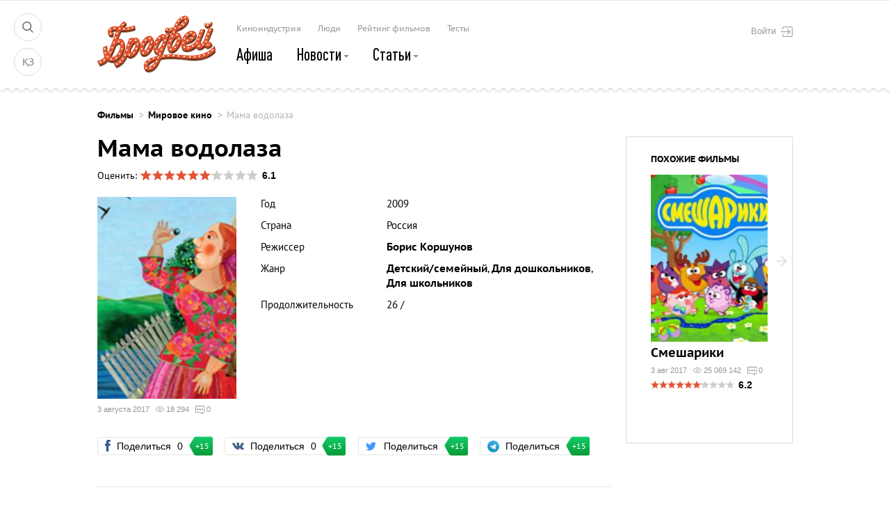

--- FILE ---
content_type: text/html; charset=UTF-8
request_url: https://brod.kz/films/Mama-vodolaza/
body_size: 23970
content:
<!doctype html>
<html class="no-js">
<head>
    <meta http-equiv="Content-Type" content="text/html; charset=utf-8" />
    <title>Мама водолаза смотреть онлайн бесплатно в хорошем качестве</title>
    <meta http-equiv="X-UA-Compatible" content="IE=edge">
    <meta name="viewport" content="width=device-width">
    <link rel="icon" href="/favicon.ico">

    <!--[if IE]>
    <link rel="shortcut icon" href="/favicon.ico">
    <![endif]-->

    <meta name="msapplication-TileColor" content="#b8151c">
    <meta name="msapplication-TileImage" content="/images/win8-tile-icon.png">
    <meta name="google-site-verification" content="Q7SHYtvAtzKqdmrevOEOrL7l3UceJA4GWIq10WjIerM" />
    <meta name='yandex-verification' content='40437f15892ee167' />
    <meta name="google-site-verification" content="LqvkB_QOBdIQ6o34V0XHVDkCqMZHgy1us2DgtOw6D6k" />
    <link rel="alternate" href="https://brod.kz/films/Mama-vodolaza/" hreflang="ru" />
    <link rel="alternate" href="https://brod.kz/kz/films/Mama-vodolaza/" hreflang="kk" />

    <script async src="//pagead2.googlesyndication.com/pagead/js/adsbygoogle.js"></script>
    <script>
        (adsbygoogle = window.adsbygoogle || []).push({
            google_ad_client: "ca-pub-5554095882046501",
            enable_page_level_ads: true
        });
    </script>
    <script>window.yaContextCb = window.yaContextCb || []</script>
    <script src="https://yandex.ru/ads/system/context.js" async></script>

    <meta name="description" content="Жили-были мама с сыном. Сын работал водолазом, и была у него красавица-невеста. Однажды водолаз находит на морском дне две жемчужины. Одна – очень редкая, черная и крупная, из короны самого владыки подводного царства. Вторая жемчужина обычная – белая и маленькая. Первую жемчужину подарил водолаз своей...">
<meta property="og:title" content="Мама водолаза смотреть онлайн бесплатно в хорошем качестве">
<meta property="og:description" content="Жили-были мама с сыном. Сын работал водолазом, и была у него красавица-невеста. Однажды водолаз находит на морском дне две жемчужины. Одна – очень редкая, черная и крупная, из короны самого владыки подводного царства. Вторая жемчужина обычная – белая и маленькая. Первую жемчужину подарил водолаз своей...">
<meta property="og:image" content="https://brod.kz/media/films/eav0/poster.jpg">
<link href="https://brod.kz/media/films/eav0/poster.jpg" rel="image_src">
<link href="//vjs.zencdn.net/5.8.8/video-js.css" rel="stylesheet" position="1">
<link href="/css/wndVjsPlugin.css" rel="stylesheet" position="1">
<link href="/css/videojs-resolution-switcher.css" rel="stylesheet" position="1">
<link href="/styles/vendor.css?19899340" rel="stylesheet">
<link href="/styles/main.css?19899340" rel="stylesheet">
<script src="https://unpkg.com/video.js/dist/video.js"></script>
<script src="//vjs.zencdn.net/ie8/1.1.2/videojs-ie8.min.js"></script>
<script src="https://cdn.dashjs.org/latest/dash.all.debug.js"></script>
<script src="https://unpkg.com/videojs-contrib-dash/dist/videojs-dash.js"></script>
<script src="/assets/js-compress/ad3cba88bb4d99d016d6de92bc8e0ff0.js?v=1639820571"></script>    <!-- Google Tag Manager -->
    <script>(function(w,d,s,l,i){w[l]=w[l]||[];w[l].push({'gtm.start':
                new Date().getTime(),event:'gtm.js'});var f=d.getElementsByTagName(s)[0],
            j=d.createElement(s),dl=l!='dataLayer'?'&l='+l:'';j.async=true;j.src=
            'https://www.googletagmanager.com/gtm.js?id='+i+dl;f.parentNode.insertBefore(j,f);
        })(window,document,'script','dataLayer','GTM-MPF4JSJ');</script>
    <!-- End Google Tag Manager -->


        <!--push-->
        <link rel="manifest" href="/manifest.json" />
        <script src="https://cdn.onesignal.com/sdks/OneSignalSDK.js" async=""></script>
        <script>
            var OneSignal = window.OneSignal || [];
            OneSignal.push(["init", {
                appId: "c147a191-b4d5-4cba-b2f9-cc6cdaa64421",
                autoRegister: false,
                notifyButton: {
                    enable: true /* Set to false to hide */
                },
                welcomeNotification: {
                    "title": "Добро пожаловать!",
                    "message": "Спасибо за подписку!",
                    // "url": "" /* Leave commented for the notification to not open a window on Chrome and Firefox (on Safari, it opens to your webpage) */
                },
                promptOptions: {
                    /* actionMessage limited to 90 characters */
                    actionMessage: "Действительно важные push-уведомления.",
                    /* acceptButtonText limited to 15 characters */
                    acceptButtonText: "ПОДПИСАТЬСЯ",
                    /* cancelButtonText limited to 15 characters */
                    cancelButtonText: "НЕТ, СПАСИБО"
                }
            }]);
            OneSignal.push(function() {
                OneSignal.showHttpPrompt();
            });
        </script>

</head>
<body >

<!-- tns-counter.ru -->
<script language="JavaScript" type="text/javascript">
    var img = new Image();
    img.src = 'https://kz.tns-counter.ru/V13a***R>' + document.referrer.replace(/\*/g,'%2a') + '*brod_kz/ru/UTF-8/tmsec=brod_project/' + Math.round(Math.random() * 1000000000);
</script>
<noscript>
    <img src="https://kz.tns-counter.ru/V13a****brod_kz/ru/UTF-8/tmsec=brod_project/" width="1" height="1" alt="">
</noscript>
<!--/ tns-counter.ru -->

<!-- Google Tag Manager (noscript) -->
<noscript><iframe src="https://www.googletagmanager.com/ns.html?id=GTM-MPF4JSJ"
                  height="0" width="0" style="display:none;visibility:hidden"></iframe></noscript>
<!-- End Google Tag Manager (noscript) -->


                                                                                                                                                                                                                                                                                                                                                                                                                                                                                                                                                                                                                                                                                                                                                                                                                                                                 <!-- Google Analytics -->
    <script>
        var _gaq = _gaq || [];
        _gaq.push(['_setAccount', 'UA-47079446-1']);
        _gaq.push(['_trackPageview']);
        setTimeout("_gaq.push(['_trackEvent', '15_seconds', 'read'])",15000);

        (function(i,s,o,g,r,a,m){i['GoogleAnalyticsObject']=r;i[r]=i[r]||function(){
                (i[r].q=i[r].q||[]).push(arguments)},i[r].l=1*new Date();a=s.createElement(o),
            m=s.getElementsByTagName(o)[0];a.async=1;a.src=g;m.parentNode.insertBefore(a,m)
        })(window,document,'script','//www.google-analytics.com/analytics.js','ga');

        ga('create', 'UA-47079446-1', 'auto');
        ga('send', 'pageview');

    </script>


<a href="#top" id="goToTop">
      <span class="arrow">
        &#200;
      </span>
</a>

<div class="modal fade modal--auth" id="loginPopup" tabindex="-1" role="dialog" aria-labelledby="modalLoginLabel" aria-hidden="true">
    <div class="modal-dialog">
        <div class="modal-content">
            <div class="modal-header">
                <button type="button" class="close" data-dismiss="modal" aria-label="Close"><span aria-hidden="true" class="icon icon--close"></span></button>
                <div class="modal-title">Вход</div>
            </div>
            <div class="modal-body">
                <form id="login-form" class="form form--auth" action="?action=login" method="post">                <input type="hidden" id="loginform-redirect" name="LoginForm[redirect]">                <div class="form-group field-loginform-email required">
<label class="control-label" for="loginform-email">Почта</label>
<input type="text" id="loginform-email" class="form-control" name="LoginForm[email]" placeholder="Укажите электронную почту" onfocus="if(this.placeholder  == &#039;Укажите электронную почту&#039;) {this.placeholder = &#039;&#039;;}" onblur="if(this.value == &#039;&#039;) { this.placeholder = &#039;Укажите электронную почту&#039;; }" aria-required="true">

<div class="help-block"></div>
</div>                <div class="form-group field-loginform-password required">
<label class="control-label" for="loginform-password">Пароль</label>
<input type="password" id="loginform-password" class="form-control" name="LoginForm[password]" placeholder="Введите пароль" onfocus="if(this.placeholder  == &#039;Введите пароль&#039;) {this.placeholder = &#039;&#039;;}" onblur="if(this.value == &#039;&#039;) { this.placeholder = &#039;Введите пароль&#039;; }" aria-required="true">

<div class="help-block"></div>
</div>                    <div class="form-help clearfix">
                        <a href="javascript:;" class="link link--form pull-right" data-toggle="modal" data-target="#recoverPopup" data-dismiss="modal">Забыли пароль?</a>
                        <div class="form-group checkbox">
                            <input type="hidden" name="LoginForm[rememberMe]" value="0"><input type="checkbox" id="loginform-rememberme" class="form-control" name="LoginForm[rememberMe]" value="1" checked>
                            <label for="loginform-rememberme" class="control-label">Запомнить меня</label>
                        </div>
                    </div>
                    <div class="form-group form-group--submit">
                        <input type="submit" class="btn btn--primary" value="Войти">
                    </div>
                </form>                <noindex>
<section class="auth-soc">
    <p class="auth-soc-title">или войти</p>
    <ul class="auth-soc-list">
        <li class="auth-soc-list-item"><a rel="nofollow" href="/login/?service=facebook&redirect=/" class="link--social fb"><span class="icon icon--social fb"></span>через Фейсбук</a></li>
        <li class="auth-soc-list-item"><a rel="nofollow" href="/login/?service=twitter&redirect=/" class="link--social twi"><span class="icon icon--social twi"></span>через Твиттер</a></li>
    </ul>
    <ul class="auth-soc-list">
        <li class="auth-soc-list-item"><a rel="nofollow" href="/login/?service=vkontakte&redirect=/" class="link--social vk"><span class="icon icon--social vk"></span>через Вконтакте</a></li>
        <!--li class="auth-soc-list-item"><a href="#" class="link--social google"><span class="icon icon--social google"></span>через Гугл плюс</a></li-->
    </ul>
</section>
</noindex>            </div><!-- end .modal-body -->
            <div class="modal-footer">
                <p>Нет аккаунта?<a href="javascript:;" class="link link--form" data-toggle="modal" data-target="#regPopup" data-dismiss="modal">Зарегистрироваться</a></p>
            </div><!-- end .modal-footer -->
        </div><!-- end .modal-content -->
    </div><!-- end .modal-dialog -->
</div><!-- end .modal -->

<div class="modal fade modal--conditions" id="modalConditions" tabindex="-1" role="dialog" aria-labelledby="modalConditionsLabel" aria-hidden="true">
    <div class="modal-dialog">
        <div class="modal-content">
            <div class="modal-header">
                <button type="button" class="close hidden" data-dismiss="modal" aria-label="Close"><span aria-hidden="true" class="icon icon--close"></span></button>
                <div class="modal-title">Пользовательское соглашение</div>
            </div>
            <div class="modal-body" id="placeForTerms">

            </div><!-- end .modal-body -->
            <div class="modal-footer">
                <p><a href="javascript:;" class="link link--form" data-toggle="modal" data-target="#regPopup" data-dismiss="modal">С соглашением ознакомился</a></p>
            </div><!-- end .modal-footer -->
        </div><!-- end .modal-content -->
    </div><!-- end .modal-dialog -->
</div><!-- end .modal -->





<div class="modal fade modal--auth modal--reg" id="regPopup" tabindex="-1" role="dialog" aria-labelledby="modalRegLabel" aria-hidden="true">
    <div class="modal-dialog">
        <div class="modal-content">
            <div class="modal-header">
                <button type="button" class="close" data-dismiss="modal" aria-label="Close"><span aria-hidden="true" class="icon icon--close"></span></button>
                <div class="modal-title">Регистрация</div>
            </div>
            <div class="modal-body">
                <form id="regForm" class="form form--auth" action="?action=reg" method="post">                <input type="hidden" id="registrationform-redirect" name="RegistrationForm[redirect]">                    <div class="form-group field-registrationform-firstname required">
<label class="control-label" for="registrationform-firstname">Как вас зовут?</label>
<input type="text" id="registrationform-firstname" class="form-control" name="RegistrationForm[firstName]" aria-required="true">

<div class="help-block"></div>
</div>
                    <div class="form-group field-registrationform-email required">
<label class="control-label" for="registrationform-email">E-mail адрес</label>
<input type="text" id="registrationform-email" class="form-control" name="RegistrationForm[email]" aria-required="true">

<div class="help-block"></div>
</div>
                    <div class="form-group field-registrationform-phone">
                        <label for="userPhone" class="control-label">Телефон</label>
                        <div class="phone-group clearfix">
                            <span class="phone-helper pull-left">+7</span>
                            <input type="text" id="registrationform-phone" class="form-control pull-right js-masked" name="RegistrationForm[phone]" placeholder="___ ___ __ __" onfocus="if(this.placeholder  == &#039;___ ___ __ __&#039;) {this.placeholder = &#039;&#039;;}" onblur="if(this.value == &#039;&#039;) { this.placeholder = &#039;___ ___ __ __&#039;; }">                            <div class="help-block"></div>                        </div>
                        <div class="form-tip">Пожалуйста, оставляйте реальные данные, чтобы мы могли помочь вам в случае возникновения проблем работы сайта.</div>
                    </div>

                    <div class="form-group field-registrationform-password required">
<label class="control-label" for="registrationform-password">Пароль</label>
<input type="password" id="registrationform-password" class="form-control" name="RegistrationForm[password]" aria-required="true">

<div class="help-block"></div>
</div>                    <div class="form-group field-registrationform-confirmpassword required">
<label class="control-label" for="registrationform-confirmpassword">Потверждение пароля</label>
<input type="password" id="registrationform-confirmpassword" class="form-control" name="RegistrationForm[confirmPassword]" aria-required="true">

<div class="help-block"></div>
</div>                    <div class="form-help">
                        <div class="form-group checkbox">
                            <input type="checkbox" class="form-control" id="userConditions" name="user_conditions" />
                            <label for="userConditions" class="control-label">Я согласен с условиями <a href="javascript:;" class="link" data-toggle="modal" data-target="#modalConditions" data-dismiss="modal">пользовательского соглашения</a></label>
                        </div>
                    </div>
                    <div class="form-group form-group--submit">
                        <button type="submit" id="regBtn" class="btn btn--primary">Зарегистрироваться</button>                    </div>
                <input type="hidden" name="action" value="reg">
                </form>                <noindex>
<section class="auth-soc">
    <p class="auth-soc-title">или войти</p>
    <ul class="auth-soc-list">
        <li class="auth-soc-list-item"><a rel="nofollow" href="/login/?service=facebook&redirect=/" class="link--social fb"><span class="icon icon--social fb"></span>через Фейсбук</a></li>
        <li class="auth-soc-list-item"><a rel="nofollow" href="/login/?service=twitter&redirect=/" class="link--social twi"><span class="icon icon--social twi"></span>через Твиттер</a></li>
    </ul>
    <ul class="auth-soc-list">
        <li class="auth-soc-list-item"><a rel="nofollow" href="/login/?service=vkontakte&redirect=/" class="link--social vk"><span class="icon icon--social vk"></span>через Вконтакте</a></li>
        <!--li class="auth-soc-list-item"><a href="#" class="link--social google"><span class="icon icon--social google"></span>через Гугл плюс</a></li-->
    </ul>
</section>
</noindex>            </div><!-- end .modal-body -->
            <div class="modal-footer">
                <p>Уже есть аккаунт?<a href="javascript:;" class="link link--form" data-toggle="modal" data-target="#loginPopup" data-dismiss="modal">Войти</a></p>
            </div><!-- end .modal-footer -->
        </div><!-- end .modal-content -->
    </div><!-- end .modal-dialog -->
</div><!-- end .modal --><div class="modal fade modal--auth modal--pass" id="recoverPopup" tabindex="-1" role="dialog" aria-labelledby="modalPassLabel" aria-hidden="true">
    <div class="modal-dialog">
        <div class="modal-content">
            <div class="modal-header">
                <button type="button" class="close" data-dismiss="modal" aria-label="Close"><span aria-hidden="true" class="icon icon--close"></span></button>
                <div class="modal-title">
                    Восстановление пароля                </div>
            </div>
            <div class="modal-body">
                                                        <form id="w0" action="?action=recover" method="post">                    <div class="form-group field-users-email required">
<label class="control-label" for="users-email">Почта</label>
<input type="text" id="users-email" class="form-control" name="Users[email]" placeholder="Укажите свою электронную почту" onfocus="if(this.placeholder  == &#039;Укажите свою электронную почту&#039;) {this.placeholder = &#039;&#039;;}" onblur="if(this.value == &#039;&#039;) { this.placeholder = &#039;Укажите свою электронную почту&#039;; }" aria-required="true">

<div class="help-block"></div>
</div>
                    <button type="submit" class="btn btn--primary" name="login-button">Отправить</button>                    </form>                            </div><!-- end .modal-body -->

                <div class="modal-footer">
                    <p>Нет, спасибо.<a href="javascript:;" class="link link--form" data-toggle="modal" data-target="#loginPopup" data-dismiss="modal">Я вспомнил пароль</a></p>
                </div><!-- end .modal-footer -->
        </div><!-- end .modal-content -->
    </div><!-- end .modal-dialog -->
</div><!-- end .modal -->
<div class="banner banner--primary">
    
</div><!-- end .banner -->


<div class="modal fade modal--search" id="modalSearch" tabindex="-1" role="dialog" aria-labelledby="modalSearchLabel" aria-hidden="true">
    <div class="modal-dialog">
        <div class="modal-content">
            <div class="modal-body">
                <div class="container">
                    <button type="button" class="close" data-dismiss="modal" aria-label="Close">
                        <img src="/images/icon-close.svg" width="24" height="24" alt="">
                    </button>
                    <form action="/search/" class="form form--secondary form--search">
                        <div class="form-group">
                            <input class="form-control" type="text" name="t" value="" id="searchWord" placeholder="Что ищем?"/>
                            <button type="button" class="btn" onclick="$('.form--search').submit();">
                                <img src="/images/icon-search.svg" width="64" height="64" alt="">
                            </button>
                        </div>
                    </form>
                </div>
            </div><!-- end .modal-body -->
        </div><!-- end .modal-content -->
    </div><!-- end .modal-dialog -->
</div><!-- end .modal -->

<header class="header header--desktop header--affix" data-spy="affix" data-offset-top="500">
    <div class="container clearfix">
        <figure class="logo pull-left">
            <a href="/">
                <img src="/images/logo-one-letter.svg" width="32" height="37" alt="Казахстанский Бродвей">
            </a>
        </figure>
        
        <!--<form action="" class="form form--secondary form--search">-->
        <!--<div class="form-group">-->
        <!--<input class="form-control" type="text" name="search_word" id="searchWord" value="" placeholder="Найти на Бродвее"/>-->
        <!--<button type="button" class="icon icon--search"></button>-->
        <!--</div>-->
        <!--</form>-->
        <nav class="nav--default nav--primary">
                        <a class="link link--primary" href="/cinema/">
                Кинотеатр            </a>
                                <a class="link link--primary active" href="/films/?is_online=1/">
                Смотреть онлайн            </a>
                                <div class="dropdown">
                <a id="navItem2" class="link link--primary" href="/news/">
                    Новости                    <span class="caret"></span>
                </a>
                <ul class="dropdown-menu">
                                                                    <li class="dropdown-menu-item">
                            <a href="/news/novosti_kaz_kino/" class="dropdown-menu-link">
                                Новости казахстанского кино                                                            </a>
                        </li>
                                                                    <li class="dropdown-menu-item">
                            <a href="/news/mirovoe_kino/" class="dropdown-menu-link">
                                Новости мирового кино                                                            </a>
                        </li>
                                                                    <li class="dropdown-menu-item">
                            <a href="/news/novosti_personi/" class="dropdown-menu-link">
                                Персоны                                                            </a>
                        </li>
                                    </ul>
            </div>
                                <a class="link link--primary" href="/castings/">
                Кастинги            </a>
                                <div class="dropdown">
                <a id="navItem4" class="link link--primary" href="/articles/">
                    Статьи                    <span class="caret"></span>
                </a>
                <ul class="dropdown-menu">
                                                                    <li class="dropdown-menu-item">
                            <a href="/articles/interview/" class="dropdown-menu-link">
                                Интервью                                                            </a>
                        </li>
                                                                    <li class="dropdown-menu-item">
                            <a href="/articles/recenzii/" class="dropdown-menu-link">
                                Рецензии                                                            </a>
                        </li>
                                                                    <li class="dropdown-menu-item">
                            <a href="/articles/mneniya/" class="dropdown-menu-link">
                                Мнения                                                            </a>
                        </li>
                                                                    <li class="dropdown-menu-item">
                            <a href="/blogs/" class="dropdown-menu-link">
                                Колонки                                                            </a>
                        </li>
                                                                    <li class="dropdown-menu-item">
                            <a href="/articles/vibor_brodveya/" class="dropdown-menu-link">
                                Выбор Бродвея                                                            </a>
                        </li>
                                    </ul>
            </div>
                                <a class="link link--primary" href="/rating/">
                Рейтинг            </a>
                                <a class="link link--primary" href="/afisha/">
                Афиша            </a>
                                <a class="link link--primary" href="/persons/">
                Люди            </a>
                                <a class="link link--primary" href="/tests/">
                Тесты            </a>
            </nav><!-- end .nav -->    </div><!-- end .container -->
</header>

<header class="header">
    <div class="container clearfix">

        <div class="nav--controls">
            <a href="#" class="nav-item" data-toggle="modal" data-target="#modalSearch"><img src="/images/icon-search.svg" width="16" height="16" alt=""></a>
            <a href="/kz/" class="nav-item lang">ҚЗ</a>
        </div>

        <figure class="logo pull-left">
            <a href="/">
                <img alt="Бродвей" src="/images/logo.svg" width="170" height="85">
            </a>
        </figure>
            <button type="button" class="btn btn--login pull-right" data-toggle="modal" data-target="#loginPopup">Войти<span class="icon icon--logout"></span></button>

        <ul class="nav--default nav--secondary">


                        <li class="nav-item ">
                                    <a href="/places/" class="link link--primary">Киноиндустрия</a>
                
        </li>
                <li class="nav-item ">
                                    <a href="/persons/" class="link link--primary">Люди</a>
                
        </li>
                <li class="nav-item ">
                                    <a href="/rating/" class="link link--primary">Рейтинг фильмов</a>
                
        </li>
                <li class="nav-item ">
                                    <a href="/tests/" class="link link--primary">Тесты</a>
                
        </li>
    </ul>        <nav class="nav--default nav--primary">
                        <a class="link link--primary" href="/afisha/">
                Афиша            </a>
                                <div class="dropdown">
                <a id="navItem1" class="link link--primary" href="/news/">
                    Новости                    <span class="caret"></span>
                </a>
                <ul class="dropdown-menu">
                                                                    <li class="dropdown-menu-item">
                            <a href="/news/brodlive/" class="dropdown-menu-link">
                                BrodLive                                                            </a>
                        </li>
                                                                    <li class="dropdown-menu-item">
                            <a href="/news/novosti_kaz_kino/" class="dropdown-menu-link">
                                Казахстанское кино                                                            </a>
                        </li>
                                                                    <li class="dropdown-menu-item">
                            <a href="/news/mirovoe_kino/" class="dropdown-menu-link">
                                Мировое кино                                                            </a>
                        </li>
                                                                    <li class="dropdown-menu-item">
                            <a href="/news/novosti_personi/" class="dropdown-menu-link">
                                Новости персоны                                                            </a>
                        </li>
                                    </ul>
            </div>
                                <div class="dropdown">
                <a id="navItem2" class="link link--primary" href="/articles/">
                    Статьи                    <span class="caret"></span>
                </a>
                <ul class="dropdown-menu">
                                                                    <li class="dropdown-menu-item">
                            <a href="/articles/interview/" class="dropdown-menu-link">
                                Интервью                                                            </a>
                        </li>
                                                                    <li class="dropdown-menu-item">
                            <a href="/articles/recenzii/" class="dropdown-menu-link">
                                Рецензии                                                            </a>
                        </li>
                                                                    <li class="dropdown-menu-item">
                            <a href="/articles/mneniya/" class="dropdown-menu-link">
                                Мнения                                                            </a>
                        </li>
                                                                    <li class="dropdown-menu-item">
                            <a href="/blogs/" class="dropdown-menu-link">
                                Колонки                                                            </a>
                        </li>
                                                                    <li class="dropdown-menu-item">
                            <a href="/articles/vibor_brodveya/" class="dropdown-menu-link">
                                Выбор Бродвея                                                            </a>
                        </li>
                                                                    <li class="dropdown-menu-item">
                            <a href="/articles/retrospective/" class="dropdown-menu-link">
                                Ретроспектива                                                            </a>
                        </li>
                                                                    <li class="dropdown-menu-item">
                            <a href="/tests/" class="dropdown-menu-link">
                                Пройди тест                                                            </a>
                        </li>
                                    </ul>
            </div>
            </nav><!-- end .nav -->
    </div><!-- end .container -->
</header>
<main class="main main--secondary main--movie">
    
<div class="modal fade modal--conditions" id="modalConditions" tabindex="-1" role="dialog" aria-labelledby="modalConditionsLabel" aria-hidden="true">
    <div class="modal-dialog">
        <div class="modal-content">
            <div class="modal-header">
                <button type="button" class="close hidden" data-dismiss="modal" aria-label="Close"><span aria-hidden="true" class="icon icon--close"></span></button>
                <div class="modal-title">Пользовательское соглашение</div>
            </div>
            <div class="modal-body" id="placeForTerms">

            </div><!-- end .modal-body -->
            <div class="modal-footer">
                <p><a href="javascript:;" class="link link--form" data-toggle="modal" data-target="" data-dismiss="modal">С соглашением ознакомился</a></p>
            </div><!-- end .modal-footer -->
        </div><!-- end .modal-content -->
    </div><!-- end .modal-dialog -->
</div><!-- end .modal -->






<section class="articles">
    <div class="container">
        <ul class="breadcrumbs">
            <li class="breadcrumbs-item"><a href="/films/"
                                            class="link">Фильмы</a></li>
            <li class="breadcrumbs-item"><a href="/films/mirovoe-kino/"
                                            class="link">Мировое кино</a></li>
            <li class="breadcrumbs-item active"><a href="javascript:;" class="link">Мама водолаза</a>
            </li>
        </ul>
        <div class="grid">

            <div class="grid-item grid-item--content">
                <div class="movie">
                    <div class="movie-head">
                                                    <h1>Мама водолаза</h1>
                                                <div class="movie-rating" data-id="5436">Оценить:
                            <div class="starbox"
                                 data-rating="0.61"></div>
                            <span class="movies-item-rating-total"></span>
                            <span class="rating-feedback hidden">Спасибо за ваш голос!</span>
                        </div>
                    </div>
                                        <div class="movie-body clearfix">
                        <div class="movie-hero pull-left">
                                                        <figure class="movie-cover"><img alt="Мама водолаза смотреть онлайн бесплатно в хорошем качестве"
                                                             src="/media/films/eav0/poster-200x290.jpg"></figure>
                            <div class="movies-meta">
                                <span class="movies-meta-item meta-date">3 августа 2017</span>
                                <span class="movies-meta-item meta-views"><span
                                            class="icon icon--views"></span>18 294</span>
                                                                    <span class="movies-meta-item meta-comments"><span
                                                class="icon icon--comments"></span>0</span>
                                                            </div>
                        </div>
                        <ul class="movie-info">
                                                            <li class="movie-info-item">
                                    <p class="movie-info-title">Год</p>
                                    <p class="movie-info-description">2009</p>
                                </li>
                                                                                        <li class="movie-info-item">
                                    <p class="movie-info-title">Страна</p>
                                    <p class="movie-info-description">Россия</p>
                                </li>
                                                                                                                                                        <li class="movie-info-item">
                                        <p class="movie-info-title">Режиссер</p>
                                        <p class="movie-info-description">
                                                                                            <a class="link"
                                                   href="/persons/rezhisser-boris-korshunov/"
                                                   title="Борис Коршунов">Борис Коршунов</a>                                                                                    </p>
                                    </li>
                                                                                                                        <li class="movie-info-item">
                                    <p class="movie-info-title">Жанр</p>
                                    <p class="movie-info-description">
                                                                                    <a class="link"
                                               href="/films/detskoe-semeynoe/">Детский/семейный</a>,                                                                                    <a class="link"
                                               href="/films/dlya-doshkolnikov/">Для дошкольников</a>,                                                                                    <a class="link"
                                               href="/films/dlya-shkolnikov/">Для школьников</a>                                                                            </p>
                                </li>
                            
                                                                                                                                                <li class="movie-info-item">
                                    <p class="movie-info-title">Продолжительность</p>
                                    <p class="movie-info-description">26 / </p>
                                </li>
                                                                                                            </ul>
                    </div><!-- end .movie-body -->
                    <ul class="sharing" data-pid="5436" data-ptype="2">
        <li class="sharing-item">
        <button class="btn btn--sharing fb" data-service="facebook">
            <span class="icon icon--social fb icon--color"></span>
            Поделиться                            <span class="number">0</span>
                        <span class="bonus">+15</span>
        </button>
    </li>
    <li class="sharing-item">
        <button class="btn btn--sharing vk" data-service="vkontakte">
            <span class="icon icon--social vk icon--color"></span>
            Поделиться                            <span class="number vk_share_count">0</span>
                        <span class="bonus">+15</span>
        </button>
    </li>
    <li class="sharing-item">
        <button class="btn btn--sharing twi" data-service="twitter">
            <span class="icon icon--social twi icon--color  "></span>
            Поделиться            <span class="bonus">+15</span>
        </button>
    </li>
    <li class="sharing-item">
        <button class="btn btn--sharing tg" data-service="telegram">
            <span class="icon icon--social tg icon--color  "></span>
            Поделиться            <span class="bonus">+15</span>
        </button>
    </li>
    </ul>                </div><!-- end .movie -->

                                    <div class="movie-watch">
                                                    <div class="movie-watch-head clearfix">
                                <h3 class="title title-section--primary">Для просмотра необходимо авторизоваться</h3>
                            </div><!-- end .movie-watch-head -->
                                            </div>
                
                <div class="tabs">
                    <ul class="tabs-nav">
                        <li class="tabs-nav-item link js-tab-trigger active"
                            data-target="tabAbout">О фильме</li>
                                                                                            </ul>
                    <ul class="tabs-body">
                        <li class="tabs-body-item active" id="tabAbout">
                                                        Жили-были мама с сыном. Сын работал водолазом, и была у него красавица-невеста. Однажды водолаз находит на морском дне две жемчужины. Одна – очень редкая, черная и крупная, из короны самого владыки подводного царства. Вторая жемчужина обычная – белая и маленькая. Первую жемчужину подарил водолаз своей невесте, а вторую – матери. И тут началось такое...                        </li>
                        
                        
                                            </ul>
                </div><!-- end .tabs -->

                
                <ul class="sharing" data-pid="5436" data-ptype="2">
        <li class="sharing-item">
        <button class="btn btn--sharing fb" data-service="facebook">
            <span class="icon icon--social fb icon--color"></span>
            Поделиться                            <span class="number">0</span>
                        <span class="bonus">+15</span>
        </button>
    </li>
    <li class="sharing-item">
        <button class="btn btn--sharing vk" data-service="vkontakte">
            <span class="icon icon--social vk icon--color"></span>
            Поделиться                            <span class="number vk_share_count">0</span>
                        <span class="bonus">+15</span>
        </button>
    </li>
    <li class="sharing-item">
        <button class="btn btn--sharing twi" data-service="twitter">
            <span class="icon icon--social twi icon--color  "></span>
            Поделиться            <span class="bonus">+15</span>
        </button>
    </li>
    <li class="sharing-item">
        <button class="btn btn--sharing tg" data-service="telegram">
            <span class="icon icon--social tg icon--color  "></span>
            Поделиться            <span class="bonus">+15</span>
        </button>
    </li>
    </ul>
                <div class="comments" id="comments">
            <div class="comments-header">
            <h4 class="comments-title">
                Нет комментариев, оставьте первый            </h4>
            <!-- <button type="button" class="btn btn--login" data-toggle="modal" data-target="#modalLogin">Войти</button> -->
                        <p class="tip pull-right"><button type="button" class="btn link" data-toggle="modal" data-target="#loginPopup">Войдите</button>, чтобы оставить комментарий</p>
                    </div>


                        
        </div>

            </div><!-- grid-item -->

            <div class="grid-item grid-item--sidebar">
                
                <div class="similar">
    <div class="swiper-controls">
        <span class="arrow--left"></span>
        <span class="arrow--right"></span>
    </div>
<h5 class="title--secondary">Похожие фильмы</h5>
<div class="swiper-container swiper-similar">
    <div class="swiper-wrapper">
                <div class="swiper-slide">
            <div class="movies-item">
                
<div class="movies-item-body">
    <a href="/films/Smeshariki/" title="Смешарики" class="link--overlay"></a>
    <figure class="movies-item-cover">
        <img src="/media/films/6h2m3t/poster-167x239.jpg" alt="">
    </figure>
    <h5 class="movies-item-title">Смешарики</h5>
</div>
    <div class="movies-meta">
                    <span class="movies-meta-item meta-date">3 авг 2017</span>
            <span class="movies-meta-item meta-views"><span class="icon icon--views"></span>25 069 142</span>
            <span class="movies-meta-item meta-comments"><span class="icon icon--comments"></span>0</span>
            </div>

    <div class="movies-item-rating clearfix" data-id="5400">
        <div class="starbox" data-rating="0.62"></div>
        <span class="movies-item-rating-total"></span>
    </div><!-- end .movies-item-rating -->
            </div>
        </div>
                <div class="swiper-slide">
            <div class="movies-item">
                
<div class="movies-item-body">
    <a href="/films/Masha-i-Medved-HD/" title="Маша и Медведь" class="link--overlay"></a>
    <figure class="movies-item-cover">
        <img src="/media/films/g2m/poster-167x239.jpg" alt="">
    </figure>
    <h5 class="movies-item-title">Маша и Медведь</h5>
</div>
    <div class="movies-meta">
                    <span class="movies-meta-item meta-date">3 авг 2017</span>
            <span class="movies-meta-item meta-views"><span class="icon icon--views"></span>9 963 307</span>
            <span class="movies-meta-item meta-comments"><span class="icon icon--comments"></span>0</span>
            </div>

    <div class="movies-item-rating clearfix" data-id="5203">
        <div class="starbox" data-rating="0.57"></div>
        <span class="movies-item-rating-total"></span>
    </div><!-- end .movies-item-rating -->
            </div>
        </div>
                <div class="swiper-slide">
            <div class="movies-item">
                
<div class="movies-item-body">
    <a href="/films/tvz-Musti/" title="Мусти" class="link--overlay"></a>
    <figure class="movies-item-cover">
        <img src="/media/films/y0/poster-167x239.jpg" alt="">
    </figure>
    <h5 class="movies-item-title">Мусти</h5>
</div>
    <div class="movies-meta">
                    <span class="movies-meta-item meta-date">1 фев 2018</span>
            <span class="movies-meta-item meta-views"><span class="icon icon--views"></span>7 081 258</span>
            <span class="movies-meta-item meta-comments"><span class="icon icon--comments"></span>0</span>
            </div>

    <div class="movies-item-rating clearfix" data-id="7086">
        <div class="starbox" data-rating="0.61"></div>
        <span class="movies-item-rating-total"></span>
    </div><!-- end .movies-item-rating -->
            </div>
        </div>
                <div class="swiper-slide">
            <div class="movies-item">
                
<div class="movies-item-body">
    <a href="/films/Smeshariki-Novye-priklyucheniya/" title="Смешарики. Новые приключения" class="link--overlay"></a>
    <figure class="movies-item-cover">
        <img src="/media/films/bte5d2/poster-167x239.jpg" alt="">
    </figure>
    <h5 class="movies-item-title">Смешарики. Новые приключения</h5>
</div>
    <div class="movies-meta">
                    <span class="movies-meta-item meta-date">3 авг 2017</span>
            <span class="movies-meta-item meta-views"><span class="icon icon--views"></span>3 503 503</span>
            <span class="movies-meta-item meta-comments"><span class="icon icon--comments"></span>0</span>
            </div>

    <div class="movies-item-rating clearfix" data-id="5206">
        <div class="starbox" data-rating="0.61"></div>
        <span class="movies-item-rating-total"></span>
    </div><!-- end .movies-item-rating -->
            </div>
        </div>
                <div class="swiper-slide">
            <div class="movies-item">
                
<div class="movies-item-body">
    <a href="/films/Smeshariki-Pin-kod/" title="Смешарики. Пин-код" class="link--overlay"></a>
    <figure class="movies-item-cover">
        <img src="/media/films/74ri/poster-167x239.jpg" alt="">
    </figure>
    <h5 class="movies-item-title">Смешарики. Пин-код</h5>
</div>
    <div class="movies-meta">
                    <span class="movies-meta-item meta-date">3 авг 2017</span>
            <span class="movies-meta-item meta-views"><span class="icon icon--views"></span>2 551 186</span>
            <span class="movies-meta-item meta-comments"><span class="icon icon--comments"></span>0</span>
            </div>

    <div class="movies-item-rating clearfix" data-id="5204">
        <div class="starbox" data-rating="0.61"></div>
        <span class="movies-item-rating-total"></span>
    </div><!-- end .movies-item-rating -->
            </div>
        </div>
                <div class="swiper-slide">
            <div class="movies-item">
                
<div class="movies-item-body">
    <a href="/films/Smeshariki-Azbuka-bezopasnosti/" title="Смешарики. Азбука безопасности" class="link--overlay"></a>
    <figure class="movies-item-cover">
        <img src="/media/films/5q6uv/poster-167x239.jpg" alt="">
    </figure>
    <h5 class="movies-item-title">Смешарики. Азбука безопасности</h5>
</div>
    <div class="movies-meta">
                    <span class="movies-meta-item meta-date">3 авг 2017</span>
            <span class="movies-meta-item meta-views"><span class="icon icon--views"></span>2 501 418</span>
            <span class="movies-meta-item meta-comments"><span class="icon icon--comments"></span>0</span>
            </div>

    <div class="movies-item-rating clearfix" data-id="5205">
        <div class="starbox" data-rating="0.61"></div>
        <span class="movies-item-rating-total"></span>
    </div><!-- end .movies-item-rating -->
            </div>
        </div>
                <div class="swiper-slide">
            <div class="movies-item">
                
<div class="movies-item-body">
    <a href="/films/Belka-i-Strelka-Zvezdnye-sobaki/" title="Белка и Стрелка: Звездные собаки" class="link--overlay"></a>
    <figure class="movies-item-cover">
        <img src="/media/films/t2g/poster-167x239.jpg" alt="">
    </figure>
    <h5 class="movies-item-title">Белка и Стрелка: Звездные собаки</h5>
</div>
    <div class="movies-meta">
                    <span class="movies-meta-item meta-date">3 авг 2017</span>
            <span class="movies-meta-item meta-views"><span class="icon icon--views"></span>1 679 556</span>
            <span class="movies-meta-item meta-comments"><span class="icon icon--comments"></span>0</span>
            </div>

    <div class="movies-item-rating clearfix" data-id="5442">
        <div class="starbox" data-rating="0.61"></div>
        <span class="movies-item-rating-total"></span>
    </div><!-- end .movies-item-rating -->
            </div>
        </div>
                <div class="swiper-slide">
            <div class="movies-item">
                
<div class="movies-item-body">
    <a href="/films/Kumi-Kumi/" title="Куми-Куми" class="link--overlay"></a>
    <figure class="movies-item-cover">
        <img src="/media/films/x8engi/poster-167x239.jpg" alt="">
    </figure>
    <h5 class="movies-item-title">Куми-Куми</h5>
</div>
    <div class="movies-meta">
                    <span class="movies-meta-item meta-date">3 авг 2017</span>
            <span class="movies-meta-item meta-views"><span class="icon icon--views"></span>1 477 092</span>
            <span class="movies-meta-item meta-comments"><span class="icon icon--comments"></span>0</span>
            </div>

    <div class="movies-item-rating clearfix" data-id="4097">
        <div class="starbox" data-rating="0.61"></div>
        <span class="movies-item-rating-total"></span>
    </div><!-- end .movies-item-rating -->
            </div>
        </div>
                <div class="swiper-slide">
            <div class="movies-item">
                
<div class="movies-item-body">
    <a href="/films/Snezhnaya-koroleva-HD/" title="Снежная королева" class="link--overlay"></a>
    <figure class="movies-item-cover">
        <img src="/media/films/wo4szl/poster-167x239.jpg" alt="">
    </figure>
    <h5 class="movies-item-title">Снежная королева</h5>
</div>
    <div class="movies-meta">
                    <span class="movies-meta-item meta-date">3 авг 2017</span>
            <span class="movies-meta-item meta-views"><span class="icon icon--views"></span>653 578</span>
            <span class="movies-meta-item meta-comments"><span class="icon icon--comments"></span>0</span>
            </div>

    <div class="movies-item-rating clearfix" data-id="5152">
        <div class="starbox" data-rating="0.61"></div>
        <span class="movies-item-rating-total"></span>
    </div><!-- end .movies-item-rating -->
            </div>
        </div>
                <div class="swiper-slide">
            <div class="movies-item">
                
<div class="movies-item-body">
    <a href="/films/Smeshariki-Azbuka-zdorovya/" title="Смешарики. Азбука здоровья" class="link--overlay"></a>
    <figure class="movies-item-cover">
        <img src="/media/films/mrcet/poster-167x239.jpg" alt="">
    </figure>
    <h5 class="movies-item-title">Смешарики. Азбука здоровья</h5>
</div>
    <div class="movies-meta">
                    <span class="movies-meta-item meta-date">3 авг 2017</span>
            <span class="movies-meta-item meta-views"><span class="icon icon--views"></span>630 938</span>
            <span class="movies-meta-item meta-comments"><span class="icon icon--comments"></span>0</span>
            </div>

    <div class="movies-item-rating clearfix" data-id="5208">
        <div class="starbox" data-rating="0.61"></div>
        <span class="movies-item-rating-total"></span>
    </div><!-- end .movies-item-rating -->
            </div>
        </div>
                <div class="swiper-slide">
            <div class="movies-item">
                
<div class="movies-item-body">
    <a href="/films/Priklyucheniya-Alenushki-i-Eremy/" title="Приключения Аленушки и Еремы" class="link--overlay"></a>
    <figure class="movies-item-cover">
        <img src="/media/films/0h12jm/poster-167x239.jpg" alt="">
    </figure>
    <h5 class="movies-item-title">Приключения Аленушки и Еремы</h5>
</div>
    <div class="movies-meta">
                    <span class="movies-meta-item meta-date">3 авг 2017</span>
            <span class="movies-meta-item meta-views"><span class="icon icon--views"></span>623 042</span>
            <span class="movies-meta-item meta-comments"><span class="icon icon--comments"></span>0</span>
            </div>

    <div class="movies-item-rating clearfix" data-id="5878">
        <div class="starbox" data-rating="0.61"></div>
        <span class="movies-item-rating-total"></span>
    </div><!-- end .movies-item-rating -->
            </div>
        </div>
                <div class="swiper-slide">
            <div class="movies-item">
                
<div class="movies-item-body">
    <a href="/films/Smeshariki-Azbuka-prav-rebenka/" title="Смешарики. Азбука прав ребенка" class="link--overlay"></a>
    <figure class="movies-item-cover">
        <img src="/media/films/1uh6yt/poster-167x239.jpg" alt="">
    </figure>
    <h5 class="movies-item-title">Смешарики. Азбука прав ребенка</h5>
</div>
    <div class="movies-meta">
                    <span class="movies-meta-item meta-date">3 авг 2017</span>
            <span class="movies-meta-item meta-views"><span class="icon icon--views"></span>503 505</span>
            <span class="movies-meta-item meta-comments"><span class="icon icon--comments"></span>0</span>
            </div>

    <div class="movies-item-rating clearfix" data-id="5209">
        <div class="starbox" data-rating="0.61"></div>
        <span class="movies-item-rating-total"></span>
    </div><!-- end .movies-item-rating -->
            </div>
        </div>
                <div class="swiper-slide">
            <div class="movies-item">
                
<div class="movies-item-body">
    <a href="/films/Smeshariki-Azbuka-chteniya/" title="Смешарики. Азбука чтения" class="link--overlay"></a>
    <figure class="movies-item-cover">
        <img src="/media/films/v63fi/poster-167x239.jpg" alt="">
    </figure>
    <h5 class="movies-item-title">Смешарики. Азбука чтения</h5>
</div>
    <div class="movies-meta">
                    <span class="movies-meta-item meta-date">3 авг 2017</span>
            <span class="movies-meta-item meta-views"><span class="icon icon--views"></span>466 273</span>
            <span class="movies-meta-item meta-comments"><span class="icon icon--comments"></span>0</span>
            </div>

    <div class="movies-item-rating clearfix" data-id="5202">
        <div class="starbox" data-rating="0.61"></div>
        <span class="movies-item-rating-total"></span>
    </div><!-- end .movies-item-rating -->
            </div>
        </div>
                <div class="swiper-slide">
            <div class="movies-item">
                
<div class="movies-item-body">
    <a href="/films/Smeshariki-Mir-bez-nasiliya/" title="Смешарики. Мир без насилия" class="link--overlay"></a>
    <figure class="movies-item-cover">
        <img src="/media/films/filevg/poster-167x239.jpg" alt="">
    </figure>
    <h5 class="movies-item-title">Смешарики. Мир без насилия</h5>
</div>
    <div class="movies-meta">
                    <span class="movies-meta-item meta-date">3 авг 2017</span>
            <span class="movies-meta-item meta-views"><span class="icon icon--views"></span>446 710</span>
            <span class="movies-meta-item meta-comments"><span class="icon icon--comments"></span>0</span>
            </div>

    <div class="movies-item-rating clearfix" data-id="5207">
        <div class="starbox" data-rating="0.61"></div>
        <span class="movies-item-rating-total"></span>
    </div><!-- end .movies-item-rating -->
            </div>
        </div>
                <div class="swiper-slide">
            <div class="movies-item">
                
<div class="movies-item-body">
    <a href="/films/planeta-51/" title="Планета 51" class="link--overlay"></a>
    <figure class="movies-item-cover">
        <img src="/media/films/zxkj7w/poster-167x239.jpg" alt="">
    </figure>
    <h5 class="movies-item-title">Планета 51</h5>
</div>
    <div class="movies-meta">
                    <span class="movies-meta-item meta-date">3 авг 2017</span>
            <span class="movies-meta-item meta-views"><span class="icon icon--views"></span>426 236</span>
            <span class="movies-meta-item meta-comments"><span class="icon icon--comments"></span>0</span>
            </div>

    <div class="movies-item-rating clearfix" data-id="5241">
        <div class="starbox" data-rating="0.61"></div>
        <span class="movies-item-rating-total"></span>
    </div><!-- end .movies-item-rating -->
            </div>
        </div>
                <div class="swiper-slide">
            <div class="movies-item">
                
<div class="movies-item-body">
    <a href="/films/astroboi/" title="Астробой" class="link--overlay"></a>
    <figure class="movies-item-cover">
        <img src="/media/films/a1zzcu/poster-167x239.jpg" alt="">
    </figure>
    <h5 class="movies-item-title">Астробой</h5>
</div>
    <div class="movies-meta">
                    <span class="movies-meta-item meta-date">3 авг 2017</span>
            <span class="movies-meta-item meta-views"><span class="icon icon--views"></span>370 407</span>
            <span class="movies-meta-item meta-comments"><span class="icon icon--comments"></span>0</span>
            </div>

    <div class="movies-item-rating clearfix" data-id="5250">
        <div class="starbox" data-rating="0.61"></div>
        <span class="movies-item-rating-total"></span>
    </div><!-- end .movies-item-rating -->
            </div>
        </div>
                <div class="swiper-slide">
            <div class="movies-item">
                
<div class="movies-item-body">
    <a href="/films/monstr-v-parizhe/" title="Монстр в Париже" class="link--overlay"></a>
    <figure class="movies-item-cover">
        <img src="/media/films/otzl6t/poster-167x239.jpg" alt="">
    </figure>
    <h5 class="movies-item-title">Монстр в Париже</h5>
</div>
    <div class="movies-meta">
                    <span class="movies-meta-item meta-date">3 авг 2017</span>
            <span class="movies-meta-item meta-views"><span class="icon icon--views"></span>275 226</span>
            <span class="movies-meta-item meta-comments"><span class="icon icon--comments"></span>0</span>
            </div>

    <div class="movies-item-rating clearfix" data-id="5227">
        <div class="starbox" data-rating="0.61"></div>
        <span class="movies-item-rating-total"></span>
    </div><!-- end .movies-item-rating -->
            </div>
        </div>
                <div class="swiper-slide">
            <div class="movies-item">
                
<div class="movies-item-body">
    <a href="/films/Novye-priklyucheniya-Alenushki-i-Eremy/" title="Новые приключения Аленушки и Еремы" class="link--overlay"></a>
    <figure class="movies-item-cover">
        <img src="/media/films/4y5ahn/poster-167x239.jpg" alt="">
    </figure>
    <h5 class="movies-item-title">Новые приключения Аленушки и Еремы</h5>
</div>
    <div class="movies-meta">
                    <span class="movies-meta-item meta-date">3 авг 2017</span>
            <span class="movies-meta-item meta-views"><span class="icon icon--views"></span>199 805</span>
            <span class="movies-meta-item meta-comments"><span class="icon icon--comments"></span>0</span>
            </div>

    <div class="movies-item-rating clearfix" data-id="5257">
        <div class="starbox" data-rating="0.61"></div>
        <span class="movies-item-rating-total"></span>
    </div><!-- end .movies-item-rating -->
            </div>
        </div>
                <div class="swiper-slide">
            <div class="movies-item">
                
<div class="movies-item-body">
    <a href="/films/Afisha-Realnaya-belka-3D/" title="Реальная белка" class="link--overlay"></a>
    <figure class="movies-item-cover">
        <img src="/media/films/r3i5d/poster-167x239.jpg" alt="">
    </figure>
    <h5 class="movies-item-title">Реальная белка</h5>
</div>
    <div class="movies-meta">
                    <span class="movies-meta-item meta-date">3 авг 2017</span>
            <span class="movies-meta-item meta-views"><span class="icon icon--views"></span>190 795</span>
            <span class="movies-meta-item meta-comments"><span class="icon icon--comments"></span>0</span>
            </div>

    <div class="movies-item-rating clearfix" data-id="5201">
        <div class="starbox" data-rating="0.61"></div>
        <span class="movies-item-rating-total"></span>
    </div><!-- end .movies-item-rating -->
            </div>
        </div>
                <div class="swiper-slide">
            <div class="movies-item">
                
<div class="movies-item-body">
    <a href="/films/Afisha-Krasavitsa-i-chudovische/" title="Красавица и чудовище" class="link--overlay"></a>
    <figure class="movies-item-cover">
        <img src="/media/films/jfb4o/poster-167x239.jpg" alt="">
    </figure>
    <h5 class="movies-item-title">Красавица и чудовище</h5>
</div>
    <div class="movies-meta">
                    <span class="movies-meta-item meta-date">3 авг 2017</span>
            <span class="movies-meta-item meta-views"><span class="icon icon--views"></span>168 319</span>
            <span class="movies-meta-item meta-comments"><span class="icon icon--comments"></span>0</span>
            </div>

    <div class="movies-item-rating clearfix" data-id="5200">
        <div class="starbox" data-rating="0.61"></div>
        <span class="movies-item-rating-total"></span>
    </div><!-- end .movies-item-rating -->
            </div>
        </div>
                <div class="swiper-slide">
            <div class="movies-item">
                
<div class="movies-item-body">
    <a href="/films/Bukashki-3D-Priklyuchenie-v-Doline-muravev/" title="Букашки 3D. Приключение в Долине муравьев" class="link--overlay"></a>
    <figure class="movies-item-cover">
        <img src="/media/films/vxo4oy/poster-167x239.jpg" alt="">
    </figure>
    <h5 class="movies-item-title">Букашки 3D. Приключение в Долине муравьев</h5>
</div>
    <div class="movies-meta">
                    <span class="movies-meta-item meta-date">3 авг 2017</span>
            <span class="movies-meta-item meta-views"><span class="icon icon--views"></span>164 719</span>
            <span class="movies-meta-item meta-comments"><span class="icon icon--comments"></span>0</span>
            </div>

    <div class="movies-item-rating clearfix" data-id="4094">
        <div class="starbox" data-rating="0.61"></div>
        <span class="movies-item-rating-total"></span>
    </div><!-- end .movies-item-rating -->
            </div>
        </div>
                <div class="swiper-slide">
            <div class="movies-item">
                
<div class="movies-item-body">
    <a href="/films/Neobyknovennye-priklyucheniya-Karika-i-Vali1/" title="Необыкновенные приключения Карика и Вали" class="link--overlay"></a>
    <figure class="movies-item-cover">
        <img src="/media/films/14zs6f/poster-167x239.jpg" alt="">
    </figure>
    <h5 class="movies-item-title">Необыкновенные приключения Карика и Вали</h5>
</div>
    <div class="movies-meta">
                    <span class="movies-meta-item meta-date">3 авг 2017</span>
            <span class="movies-meta-item meta-views"><span class="icon icon--views"></span>155 477</span>
            <span class="movies-meta-item meta-comments"><span class="icon icon--comments"></span>0</span>
            </div>

    <div class="movies-item-rating clearfix" data-id="5441">
        <div class="starbox" data-rating="0.61"></div>
        <span class="movies-item-rating-total"></span>
    </div><!-- end .movies-item-rating -->
            </div>
        </div>
                <div class="swiper-slide">
            <div class="movies-item">
                
<div class="movies-item-body">
    <a href="/films/Gruffalo/" title="Груффало" class="link--overlay"></a>
    <figure class="movies-item-cover">
        <img src="/media/films/6rp2xo/poster-167x239.jpg" alt="">
    </figure>
    <h5 class="movies-item-title">Груффало</h5>
</div>
    <div class="movies-meta">
                    <span class="movies-meta-item meta-date">3 авг 2017</span>
            <span class="movies-meta-item meta-views"><span class="icon icon--views"></span>127 918</span>
            <span class="movies-meta-item meta-comments"><span class="icon icon--comments"></span>0</span>
            </div>

    <div class="movies-item-rating clearfix" data-id="5264">
        <div class="starbox" data-rating="0.61"></div>
        <span class="movies-item-rating-total"></span>
    </div><!-- end .movies-item-rating -->
            </div>
        </div>
                <div class="swiper-slide">
            <div class="movies-item">
                
<div class="movies-item-body">
    <a href="/films/Mikropolis/" title="Микрополис" class="link--overlay"></a>
    <figure class="movies-item-cover">
        <img src="/media/films/ob6z/poster-167x239.jpg" alt="">
    </figure>
    <h5 class="movies-item-title">Микрополис</h5>
</div>
    <div class="movies-meta">
                    <span class="movies-meta-item meta-date">3 авг 2017</span>
            <span class="movies-meta-item meta-views"><span class="icon icon--views"></span>121 560</span>
            <span class="movies-meta-item meta-comments"><span class="icon icon--comments"></span>0</span>
            </div>

    <div class="movies-item-rating clearfix" data-id="5428">
        <div class="starbox" data-rating="0.61"></div>
        <span class="movies-item-rating-total"></span>
    </div><!-- end .movies-item-rating -->
            </div>
        </div>
                <div class="swiper-slide">
            <div class="movies-item">
                
<div class="movies-item-body">
    <a href="/films/Rebenok-Gruffalo-Dochurka-Gruffalo/" title="Ребенок Груффало / Дочурка Груффало" class="link--overlay"></a>
    <figure class="movies-item-cover">
        <img src="/media/films/jp62d/poster-167x239.jpg" alt="">
    </figure>
    <h5 class="movies-item-title">Ребенок Груффало / Дочурка Груффало</h5>
</div>
    <div class="movies-meta">
                    <span class="movies-meta-item meta-date">3 авг 2017</span>
            <span class="movies-meta-item meta-views"><span class="icon icon--views"></span>112 940</span>
            <span class="movies-meta-item meta-comments"><span class="icon icon--comments"></span>0</span>
            </div>

    <div class="movies-item-rating clearfix" data-id="5263">
        <div class="starbox" data-rating="0.61"></div>
        <span class="movies-item-rating-total"></span>
    </div><!-- end .movies-item-rating -->
            </div>
        </div>
                <div class="swiper-slide">
            <div class="movies-item">
                
<div class="movies-item-body">
    <a href="/films/Belka-i-Strelka-Lunnye-priklyucheniya1/" title="Белка и Стрелка: Лунные приключения" class="link--overlay"></a>
    <figure class="movies-item-cover">
        <img src="/media/films/tbpr/poster-167x239.jpg" alt="">
    </figure>
    <h5 class="movies-item-title">Белка и Стрелка: Лунные приключения</h5>
</div>
    <div class="movies-meta">
                    <span class="movies-meta-item meta-date">3 авг 2017</span>
            <span class="movies-meta-item meta-views"><span class="icon icon--views"></span>100 596</span>
            <span class="movies-meta-item meta-comments"><span class="icon icon--comments"></span>0</span>
            </div>

    <div class="movies-item-rating clearfix" data-id="5131">
        <div class="starbox" data-rating="0.61"></div>
        <span class="movies-item-rating-total"></span>
    </div><!-- end .movies-item-rating -->
            </div>
        </div>
                <div class="swiper-slide">
            <div class="movies-item">
                
<div class="movies-item-body">
    <a href="/films/Cheburashka1/" title="Чебурашка" class="link--overlay"></a>
    <figure class="movies-item-cover">
        <img src="/media/films/wgxnkq/poster-167x239.jpg" alt="">
    </figure>
    <h5 class="movies-item-title">Чебурашка</h5>
</div>
    <div class="movies-meta">
                    <span class="movies-meta-item meta-date">3 авг 2017</span>
            <span class="movies-meta-item meta-views"><span class="icon icon--views"></span>87 664</span>
            <span class="movies-meta-item meta-comments"><span class="icon icon--comments"></span>0</span>
            </div>

    <div class="movies-item-rating clearfix" data-id="5120">
        <div class="starbox" data-rating="0.61"></div>
        <span class="movies-item-rating-total"></span>
    </div><!-- end .movies-item-rating -->
            </div>
        </div>
                <div class="swiper-slide">
            <div class="movies-item">
                
<div class="movies-item-body">
    <a href="/films/Kukaracha/" title="Кукарача" class="link--overlay"></a>
    <figure class="movies-item-cover">
        <img src="/media/films/iwpm/poster-167x239.jpg" alt="">
    </figure>
    <h5 class="movies-item-title">Кукарача</h5>
</div>
    <div class="movies-meta">
                    <span class="movies-meta-item meta-date">3 авг 2017</span>
            <span class="movies-meta-item meta-views"><span class="icon icon--views"></span>69 948</span>
            <span class="movies-meta-item meta-comments"><span class="icon icon--comments"></span>0</span>
            </div>

    <div class="movies-item-rating clearfix" data-id="5261">
        <div class="starbox" data-rating="0.57"></div>
        <span class="movies-item-rating-total"></span>
    </div><!-- end .movies-item-rating -->
            </div>
        </div>
                <div class="swiper-slide">
            <div class="movies-item">
                
<div class="movies-item-body">
    <a href="/films/Khranitel-vremeni/" title="Хранитель времени" class="link--overlay"></a>
    <figure class="movies-item-cover">
        <img src="/media/films/zubsi/poster-167x239.jpg" alt="">
    </figure>
    <h5 class="movies-item-title">Хранитель времени</h5>
</div>
    <div class="movies-meta">
                    <span class="movies-meta-item meta-date">3 авг 2017</span>
            <span class="movies-meta-item meta-views"><span class="icon icon--views"></span>66 603</span>
            <span class="movies-meta-item meta-comments"><span class="icon icon--comments"></span>0</span>
            </div>

    <div class="movies-item-rating clearfix" data-id="5445">
        <div class="starbox" data-rating="0.61"></div>
        <span class="movies-item-rating-total"></span>
    </div><!-- end .movies-item-rating -->
            </div>
        </div>
                <div class="swiper-slide">
            <div class="movies-item">
                
<div class="movies-item-body">
    <a href="/films/Neznaika-i-Barrabass/" title="Незнайка и Баррабасс" class="link--overlay"></a>
    <figure class="movies-item-cover">
        <img src="/media/films/o3xezh/poster-167x239.jpg" alt="">
    </figure>
    <h5 class="movies-item-title">Незнайка и Баррабасс</h5>
</div>
    <div class="movies-meta">
                    <span class="movies-meta-item meta-date">3 авг 2017</span>
            <span class="movies-meta-item meta-views"><span class="icon icon--views"></span>57 696</span>
            <span class="movies-meta-item meta-comments"><span class="icon icon--comments"></span>0</span>
            </div>

    <div class="movies-item-rating clearfix" data-id="5440">
        <div class="starbox" data-rating="0.57"></div>
        <span class="movies-item-rating-total"></span>
    </div><!-- end .movies-item-rating -->
            </div>
        </div>
                <div class="swiper-slide">
            <div class="movies-item">
                
<div class="movies-item-body">
    <a href="/films/mechtatel/" title="Мечтатель" class="link--overlay"></a>
    <figure class="movies-item-cover">
        <img src="/media/films/umfrx/poster-167x239.jpg" alt="">
    </figure>
    <h5 class="movies-item-title">Мечтатель</h5>
</div>
    <div class="movies-meta">
                    <span class="movies-meta-item meta-date">3 авг 2017</span>
            <span class="movies-meta-item meta-views"><span class="icon icon--views"></span>52 671</span>
            <span class="movies-meta-item meta-comments"><span class="icon icon--comments"></span>0</span>
            </div>

    <div class="movies-item-rating clearfix" data-id="5244">
        <div class="starbox" data-rating="0.61"></div>
        <span class="movies-item-rating-total"></span>
    </div><!-- end .movies-item-rating -->
            </div>
        </div>
                <div class="swiper-slide">
            <div class="movies-item">
                
<div class="movies-item-body">
    <a href="/films/Rechnoi-patrul/" title="Речной патруль" class="link--overlay"></a>
    <figure class="movies-item-cover">
        <img src="/media/films/q0uujo/poster-167x239.jpg" alt="">
    </figure>
    <h5 class="movies-item-title">Речной патруль</h5>
</div>
    <div class="movies-meta">
                    <span class="movies-meta-item meta-date">3 авг 2017</span>
            <span class="movies-meta-item meta-views"><span class="icon icon--views"></span>45 815</span>
            <span class="movies-meta-item meta-comments"><span class="icon icon--comments"></span>0</span>
            </div>

    <div class="movies-item-rating clearfix" data-id="5417">
        <div class="starbox" data-rating="0.57"></div>
        <span class="movies-item-rating-total"></span>
    </div><!-- end .movies-item-rating -->
            </div>
        </div>
                <div class="swiper-slide">
            <div class="movies-item">
                
<div class="movies-item-body">
    <a href="/films/Dvoe-v-dome/" title="Двое в доме" class="link--overlay"></a>
    <figure class="movies-item-cover">
        <img src="/media/films/lc8dn/poster-167x239.jpg" alt="">
    </figure>
    <h5 class="movies-item-title">Двое в доме</h5>
</div>
    <div class="movies-meta">
                    <span class="movies-meta-item meta-date">3 авг 2017</span>
            <span class="movies-meta-item meta-views"><span class="icon icon--views"></span>30 203</span>
            <span class="movies-meta-item meta-comments"><span class="icon icon--comments"></span>0</span>
            </div>

    <div class="movies-item-rating clearfix" data-id="5433">
        <div class="starbox" data-rating="0.61"></div>
        <span class="movies-item-rating-total"></span>
    </div><!-- end .movies-item-rating -->
            </div>
        </div>
                <div class="swiper-slide">
            <div class="movies-item">
                
<div class="movies-item-body">
    <a href="/films/asteriks-zemlya-bogov/" title="Астерикс: Земля Богов" class="link--overlay"></a>
    <figure class="movies-item-cover">
        <img src="/media/films/4wpk59/poster-167x239.jpg" alt="">
    </figure>
    <h5 class="movies-item-title">Астерикс: Земля Богов</h5>
</div>
    <div class="movies-meta">
                    <span class="movies-meta-item meta-date">3 авг 2017</span>
            <span class="movies-meta-item meta-views"><span class="icon icon--views"></span>26 380</span>
            <span class="movies-meta-item meta-comments"><span class="icon icon--comments"></span>0</span>
            </div>

    <div class="movies-item-rating clearfix" data-id="5048">
        <div class="starbox" data-rating="0.61"></div>
        <span class="movies-item-rating-total"></span>
    </div><!-- end .movies-item-rating -->
            </div>
        </div>
                <div class="swiper-slide">
            <div class="movies-item">
                
<div class="movies-item-body">
    <a href="/films/Legenda-ostrova-Dvid/" title="Легенда острова Двид" class="link--overlay"></a>
    <figure class="movies-item-cover">
        <img src="/media/films/sk34/poster-167x239.jpg" alt="">
    </figure>
    <h5 class="movies-item-title">Легенда острова Двид</h5>
</div>
    <div class="movies-meta">
                    <span class="movies-meta-item meta-date">3 авг 2017</span>
            <span class="movies-meta-item meta-views"><span class="icon icon--views"></span>26 236</span>
            <span class="movies-meta-item meta-comments"><span class="icon icon--comments"></span>0</span>
            </div>

    <div class="movies-item-rating clearfix" data-id="5012">
        <div class="starbox" data-rating="0.61"></div>
        <span class="movies-item-rating-total"></span>
    </div><!-- end .movies-item-rating -->
            </div>
        </div>
                <div class="swiper-slide">
            <div class="movies-item">
                
<div class="movies-item-body">
    <a href="/films/tvz-Kryaknutye-kanikuly/" title="Крякнутые каникулы" class="link--overlay"></a>
    <figure class="movies-item-cover">
        <img src="/media/films/8omjd4/poster-167x239.jpg" alt="">
    </figure>
    <h5 class="movies-item-title">Крякнутые каникулы</h5>
</div>
    <div class="movies-meta">
                    <span class="movies-meta-item meta-date">1 фев 2018</span>
            <span class="movies-meta-item meta-views"><span class="icon icon--views"></span>26 198</span>
            <span class="movies-meta-item meta-comments"><span class="icon icon--comments"></span>0</span>
            </div>

    <div class="movies-item-rating clearfix" data-id="7078">
        <div class="starbox" data-rating="0.65"></div>
        <span class="movies-item-rating-total"></span>
    </div><!-- end .movies-item-rating -->
            </div>
        </div>
                <div class="swiper-slide">
            <div class="movies-item">
                
<div class="movies-item-body">
    <a href="/films/Kosmicheskii-pirat-Kharlok/" title="Космический пират Харлок" class="link--overlay"></a>
    <figure class="movies-item-cover">
        <img src="/media/films/vwfxmh/poster-167x239.jpg" alt="">
    </figure>
    <h5 class="movies-item-title">Космический пират Харлок</h5>
</div>
    <div class="movies-meta">
                    <span class="movies-meta-item meta-date">3 авг 2017</span>
            <span class="movies-meta-item meta-views"><span class="icon icon--views"></span>26 150</span>
            <span class="movies-meta-item meta-comments"><span class="icon icon--comments"></span>0</span>
            </div>

    <div class="movies-item-rating clearfix" data-id="5159">
        <div class="starbox" data-rating="0.62"></div>
        <span class="movies-item-rating-total"></span>
    </div><!-- end .movies-item-rating -->
            </div>
        </div>
                <div class="swiper-slide">
            <div class="movies-item">
                
<div class="movies-item-body">
    <a href="/films/Dzhingliki/" title="Джинглики" class="link--overlay"></a>
    <figure class="movies-item-cover">
        <img src="/media/films/x5r2i/poster-167x239.jpg" alt="">
    </figure>
    <h5 class="movies-item-title">Джинглики</h5>
</div>
    <div class="movies-meta">
                    <span class="movies-meta-item meta-date">3 авг 2017</span>
            <span class="movies-meta-item meta-views"><span class="icon icon--views"></span>26 004</span>
            <span class="movies-meta-item meta-comments"><span class="icon icon--comments"></span>0</span>
            </div>

    <div class="movies-item-rating clearfix" data-id="5031">
        <div class="starbox" data-rating="0.61"></div>
        <span class="movies-item-rating-total"></span>
    </div><!-- end .movies-item-rating -->
            </div>
        </div>
                <div class="swiper-slide">
            <div class="movies-item">
                
<div class="movies-item-body">
    <a href="/films/Belka-i-Strelka-Ozornaya-semeika-HD/" title="Белка и Стрелка: Озорная семейка " class="link--overlay"></a>
    <figure class="movies-item-cover">
        <img src="/media/films/s7urt/poster-167x239.jpg" alt="">
    </figure>
    <h5 class="movies-item-title">Белка и Стрелка: Озорная семейка </h5>
</div>
    <div class="movies-meta">
                    <span class="movies-meta-item meta-date">3 авг 2017</span>
            <span class="movies-meta-item meta-views"><span class="icon icon--views"></span>25 470</span>
            <span class="movies-meta-item meta-comments"><span class="icon icon--comments"></span>0</span>
            </div>

    <div class="movies-item-rating clearfix" data-id="5062">
        <div class="starbox" data-rating="0.61"></div>
        <span class="movies-item-rating-total"></span>
    </div><!-- end .movies-item-rating -->
            </div>
        </div>
                <div class="swiper-slide">
            <div class="movies-item">
                
<div class="movies-item-body">
    <a href="/films/Basni-dlya-zaitsev1/" title="Басни для зайцев" class="link--overlay"></a>
    <figure class="movies-item-cover">
        <img src="/media/films/rpotm0/poster-167x239.jpg" alt="">
    </figure>
    <h5 class="movies-item-title">Басни для зайцев</h5>
</div>
    <div class="movies-meta">
                    <span class="movies-meta-item meta-date">3 авг 2017</span>
            <span class="movies-meta-item meta-views"><span class="icon icon--views"></span>25 375</span>
            <span class="movies-meta-item meta-comments"><span class="icon icon--comments"></span>0</span>
            </div>

    <div class="movies-item-rating clearfix" data-id="5431">
        <div class="starbox" data-rating="0.57"></div>
        <span class="movies-item-rating-total"></span>
    </div><!-- end .movies-item-rating -->
            </div>
        </div>
                <div class="swiper-slide">
            <div class="movies-item">
                
<div class="movies-item-body">
    <a href="/films/Fiksiki/" title="Фиксики" class="link--overlay"></a>
    <figure class="movies-item-cover">
        <img src="/media/films/udsf77/poster-167x239.jpg" alt="">
    </figure>
    <h5 class="movies-item-title">Фиксики</h5>
</div>
    <div class="movies-meta">
                    <span class="movies-meta-item meta-date">3 авг 2017</span>
            <span class="movies-meta-item meta-views"><span class="icon icon--views"></span>25 244</span>
            <span class="movies-meta-item meta-comments"><span class="icon icon--comments"></span>0</span>
            </div>

    <div class="movies-item-rating clearfix" data-id="5063">
        <div class="starbox" data-rating="0.61"></div>
        <span class="movies-item-rating-total"></span>
    </div><!-- end .movies-item-rating -->
            </div>
        </div>
                <div class="swiper-slide">
            <div class="movies-item">
                
<div class="movies-item-body">
    <a href="/films/Bogatyrsha/" title="Богатырша" class="link--overlay"></a>
    <figure class="movies-item-cover">
        <img src="/media/films/c479f/poster-167x239.jpg" alt="">
    </figure>
    <h5 class="movies-item-title">Богатырша</h5>
</div>
    <div class="movies-meta">
                    <span class="movies-meta-item meta-date">3 авг 2017</span>
            <span class="movies-meta-item meta-views"><span class="icon icon--views"></span>24 959</span>
            <span class="movies-meta-item meta-comments"><span class="icon icon--comments"></span>0</span>
            </div>

    <div class="movies-item-rating clearfix" data-id="5065">
        <div class="starbox" data-rating="0.61"></div>
        <span class="movies-item-rating-total"></span>
    </div><!-- end .movies-item-rating -->
            </div>
        </div>
                <div class="swiper-slide">
            <div class="movies-item">
                
<div class="movies-item-body">
    <a href="/films/domik-v-serdtse/" title="Домик в сердце" class="link--overlay"></a>
    <figure class="movies-item-cover">
        <img src="/media/films/z8trjy/1505891593sl44d-167x239.jpg" alt="">
    </figure>
    <h5 class="movies-item-title">Домик в сердце</h5>
</div>
    <div class="movies-meta">
                    <span class="movies-meta-item meta-date">3 авг 2017</span>
            <span class="movies-meta-item meta-views"><span class="icon icon--views"></span>24 900</span>
            <span class="movies-meta-item meta-comments"><span class="icon icon--comments"></span>0</span>
            </div>

    <div class="movies-item-rating clearfix" data-id="5114">
        <div class="starbox" data-rating="0.61"></div>
        <span class="movies-item-rating-total"></span>
    </div><!-- end .movies-item-rating -->
            </div>
        </div>
                <div class="swiper-slide">
            <div class="movies-item">
                
<div class="movies-item-body">
    <a href="/films/Naruto-Poslednii-film/" title="Наруто: Последний фильм" class="link--overlay"></a>
    <figure class="movies-item-cover">
        <img src="/media/films/uy4j/poster-167x239.jpg" alt="">
    </figure>
    <h5 class="movies-item-title">Наруто: Последний фильм</h5>
</div>
    <div class="movies-meta">
                    <span class="movies-meta-item meta-date">3 авг 2017</span>
            <span class="movies-meta-item meta-views"><span class="icon icon--views"></span>24 740</span>
            <span class="movies-meta-item meta-comments"><span class="icon icon--comments"></span>0</span>
            </div>

    <div class="movies-item-rating clearfix" data-id="5091">
        <div class="starbox" data-rating="0.63"></div>
        <span class="movies-item-rating-total"></span>
    </div><!-- end .movies-item-rating -->
            </div>
        </div>
                <div class="swiper-slide">
            <div class="movies-item">
                
<div class="movies-item-body">
    <a href="/films/Za-tridevyat-zemel/" title="За тридевять земель" class="link--overlay"></a>
    <figure class="movies-item-cover">
        <img src="/media/films/p22cj/poster-167x239.jpg" alt="">
    </figure>
    <h5 class="movies-item-title">За тридевять земель</h5>
</div>
    <div class="movies-meta">
                    <span class="movies-meta-item meta-date">3 авг 2017</span>
            <span class="movies-meta-item meta-views"><span class="icon icon--views"></span>24 443</span>
            <span class="movies-meta-item meta-comments"><span class="icon icon--comments"></span>0</span>
            </div>

    <div class="movies-item-rating clearfix" data-id="5165">
        <div class="starbox" data-rating="0.61"></div>
        <span class="movies-item-rating-total"></span>
    </div><!-- end .movies-item-rating -->
            </div>
        </div>
                <div class="swiper-slide">
            <div class="movies-item">
                
<div class="movies-item-body">
    <a href="/films/Oz-Vozvraschenie-v-Izumrudnyi-Gorod/" title="Оз: Возвращение в Изумрудный Город" class="link--overlay"></a>
    <figure class="movies-item-cover">
        <img src="/media/films/4p2zml/poster-167x239.jpg" alt="">
    </figure>
    <h5 class="movies-item-title">Оз: Возвращение в Изумрудный Город</h5>
</div>
    <div class="movies-meta">
                    <span class="movies-meta-item meta-date">3 авг 2017</span>
            <span class="movies-meta-item meta-views"><span class="icon icon--views"></span>24 241</span>
            <span class="movies-meta-item meta-comments"><span class="icon icon--comments"></span>0</span>
            </div>

    <div class="movies-item-rating clearfix" data-id="5158">
        <div class="starbox" data-rating="0.61"></div>
        <span class="movies-item-rating-total"></span>
    </div><!-- end .movies-item-rating -->
            </div>
        </div>
                <div class="swiper-slide">
            <div class="movies-item">
                
<div class="movies-item-body">
    <a href="/films/Olli-i-sokrovischa-piratov/" title="Олли и сокровища пиратов" class="link--overlay"></a>
    <figure class="movies-item-cover">
        <img src="/media/films/r9n9au/poster-167x239.jpg" alt="">
    </figure>
    <h5 class="movies-item-title">Олли и сокровища пиратов</h5>
</div>
    <div class="movies-meta">
                    <span class="movies-meta-item meta-date">3 авг 2017</span>
            <span class="movies-meta-item meta-views"><span class="icon icon--views"></span>23 946</span>
            <span class="movies-meta-item meta-comments"><span class="icon icon--comments"></span>0</span>
            </div>

    <div class="movies-item-rating clearfix" data-id="5187">
        <div class="starbox" data-rating="0.61"></div>
        <span class="movies-item-rating-total"></span>
    </div><!-- end .movies-item-rating -->
            </div>
        </div>
                <div class="swiper-slide">
            <div class="movies-item">
                
<div class="movies-item-body">
    <a href="/films/Snezhnaya-koroleva-2-Perezamorozka/" title="Снежная королева 2: Перезаморозка" class="link--overlay"></a>
    <figure class="movies-item-cover">
        <img src="/media/films/dz1l/poster-167x239.jpg" alt="">
    </figure>
    <h5 class="movies-item-title">Снежная королева 2: Перезаморозка</h5>
</div>
    <div class="movies-meta">
                    <span class="movies-meta-item meta-date">3 авг 2017</span>
            <span class="movies-meta-item meta-views"><span class="icon icon--views"></span>23 228</span>
            <span class="movies-meta-item meta-comments"><span class="icon icon--comments"></span>0</span>
            </div>

    <div class="movies-item-rating clearfix" data-id="5113">
        <div class="starbox" data-rating="0.61"></div>
        <span class="movies-item-rating-total"></span>
    </div><!-- end .movies-item-rating -->
            </div>
        </div>
                <div class="swiper-slide">
            <div class="movies-item">
                
<div class="movies-item-body">
    <a href="/films/Puzyri/" title="Пузыри" class="link--overlay"></a>
    <figure class="movies-item-cover">
        <img src="/media/films/uga13b/poster-167x239.jpg" alt="">
    </figure>
    <h5 class="movies-item-title">Пузыри</h5>
</div>
    <div class="movies-meta">
                    <span class="movies-meta-item meta-date">3 авг 2017</span>
            <span class="movies-meta-item meta-views"><span class="icon icon--views"></span>23 081</span>
            <span class="movies-meta-item meta-comments"><span class="icon icon--comments"></span>0</span>
            </div>

    <div class="movies-item-rating clearfix" data-id="5089">
        <div class="starbox" data-rating="0.61"></div>
        <span class="movies-item-rating-total"></span>
    </div><!-- end .movies-item-rating -->
            </div>
        </div>
                <div class="swiper-slide">
            <div class="movies-item">
                
<div class="movies-item-body">
    <a href="/films/Budni-aeroporta/" title="Будни аэропорта" class="link--overlay"></a>
    <figure class="movies-item-cover">
        <img src="/media/films/pmyg2/poster-167x239.jpg" alt="">
    </figure>
    <h5 class="movies-item-title">Будни аэропорта</h5>
</div>
    <div class="movies-meta">
                    <span class="movies-meta-item meta-date">3 авг 2017</span>
            <span class="movies-meta-item meta-views"><span class="icon icon--views"></span>22 652</span>
            <span class="movies-meta-item meta-comments"><span class="icon icon--comments"></span>0</span>
            </div>

    <div class="movies-item-rating clearfix" data-id="5088">
        <div class="starbox" data-rating="0.61"></div>
        <span class="movies-item-rating-total"></span>
    </div><!-- end .movies-item-rating -->
            </div>
        </div>
                <div class="swiper-slide">
            <div class="movies-item">
                
<div class="movies-item-body">
    <a href="/films/Propavshii-orkestr-Volshebnye-melodii/" title="Пропавший оркестр / Волшебные мелодии" class="link--overlay"></a>
    <figure class="movies-item-cover">
        <img src="/media/films/4ws/poster-167x239.jpg" alt="">
    </figure>
    <h5 class="movies-item-title">Пропавший оркестр / Волшебные мелодии</h5>
</div>
    <div class="movies-meta">
                    <span class="movies-meta-item meta-date">3 авг 2017</span>
            <span class="movies-meta-item meta-views"><span class="icon icon--views"></span>21 805</span>
            <span class="movies-meta-item meta-comments"><span class="icon icon--comments"></span>0</span>
            </div>

    <div class="movies-item-rating clearfix" data-id="5434">
        <div class="starbox" data-rating="0.61"></div>
        <span class="movies-item-rating-total"></span>
    </div><!-- end .movies-item-rating -->
            </div>
        </div>
                <div class="swiper-slide">
            <div class="movies-item">
                
<div class="movies-item-body">
    <a href="/films/Illyuzionist/" title="Иллюзионист" class="link--overlay"></a>
    <figure class="movies-item-cover">
        <img src="/media/films/2yvpv/poster-167x239.jpg" alt="">
    </figure>
    <h5 class="movies-item-title">Иллюзионист</h5>
</div>
    <div class="movies-meta">
                    <span class="movies-meta-item meta-date">3 авг 2017</span>
            <span class="movies-meta-item meta-views"><span class="icon icon--views"></span>20 938</span>
            <span class="movies-meta-item meta-comments"><span class="icon icon--comments"></span>0</span>
            </div>

    <div class="movies-item-rating clearfix" data-id="5293">
        <div class="starbox" data-rating="0.57"></div>
        <span class="movies-item-rating-total"></span>
    </div><!-- end .movies-item-rating -->
            </div>
        </div>
                <div class="swiper-slide">
            <div class="movies-item">
                
<div class="movies-item-body">
    <a href="/films/Tri-razboinika/" title="Три разбойника" class="link--overlay"></a>
    <figure class="movies-item-cover">
        <img src="/media/films/lufz10/poster-167x239.jpg" alt="">
    </figure>
    <h5 class="movies-item-title">Три разбойника</h5>
</div>
    <div class="movies-meta">
                    <span class="movies-meta-item meta-date">3 авг 2017</span>
            <span class="movies-meta-item meta-views"><span class="icon icon--views"></span>20 364</span>
            <span class="movies-meta-item meta-comments"><span class="icon icon--comments"></span>0</span>
            </div>

    <div class="movies-item-rating clearfix" data-id="5329">
        <div class="starbox" data-rating="0.61"></div>
        <span class="movies-item-rating-total"></span>
    </div><!-- end .movies-item-rating -->
            </div>
        </div>
                <div class="swiper-slide">
            <div class="movies-item">
                
<div class="movies-item-body">
    <a href="/films/Krylatyi-lev1/" title="Крылатый лев" class="link--overlay"></a>
    <figure class="movies-item-cover">
        <img src="/media/films/1i7l4x/poster-167x239.jpg" alt="">
    </figure>
    <h5 class="movies-item-title">Крылатый лев</h5>
</div>
    <div class="movies-meta">
                    <span class="movies-meta-item meta-date">3 авг 2017</span>
            <span class="movies-meta-item meta-views"><span class="icon icon--views"></span>18 289</span>
            <span class="movies-meta-item meta-comments"><span class="icon icon--comments"></span>0</span>
            </div>

    <div class="movies-item-rating clearfix" data-id="5429">
        <div class="starbox" data-rating="0.61"></div>
        <span class="movies-item-rating-total"></span>
    </div><!-- end .movies-item-rating -->
            </div>
        </div>
                <div class="swiper-slide">
            <div class="movies-item">
                
<div class="movies-item-body">
    <a href="/films/Do-konchika-khvosta1/" title="До кончика хвоста" class="link--overlay"></a>
    <figure class="movies-item-cover">
        <img src="/media/films/4zp/poster-167x239.jpg" alt="">
    </figure>
    <h5 class="movies-item-title">До кончика хвоста</h5>
</div>
    <div class="movies-meta">
                    <span class="movies-meta-item meta-date">3 авг 2017</span>
            <span class="movies-meta-item meta-views"><span class="icon icon--views"></span>16 958</span>
            <span class="movies-meta-item meta-comments"><span class="icon icon--comments"></span>0</span>
            </div>

    <div class="movies-item-rating clearfix" data-id="5430">
        <div class="starbox" data-rating="0.57"></div>
        <span class="movies-item-rating-total"></span>
    </div><!-- end .movies-item-rating -->
            </div>
        </div>
                <div class="swiper-slide">
            <div class="movies-item">
                
<div class="movies-item-body">
    <a href="/films/Mamin-patret/" title="Мамин патрет" class="link--overlay"></a>
    <figure class="movies-item-cover">
        <img src="/media/films/hsrncx/poster-167x239.jpg" alt="">
    </figure>
    <h5 class="movies-item-title">Мамин патрет</h5>
</div>
    <div class="movies-meta">
                    <span class="movies-meta-item meta-date">3 авг 2017</span>
            <span class="movies-meta-item meta-views"><span class="icon icon--views"></span>16 780</span>
            <span class="movies-meta-item meta-comments"><span class="icon icon--comments"></span>0</span>
            </div>

    <div class="movies-item-rating clearfix" data-id="5432">
        <div class="starbox" data-rating="0.61"></div>
        <span class="movies-item-rating-total"></span>
    </div><!-- end .movies-item-rating -->
            </div>
        </div>
                <div class="swiper-slide">
            <div class="movies-item">
                
<div class="movies-item-body">
    <a href="/films/Pro-Mykhu/" title="Про Мыху" class="link--overlay"></a>
    <figure class="movies-item-cover">
        <img src="/media/films/fqxdo/poster-167x239.jpg" alt="">
    </figure>
    <h5 class="movies-item-title">Про Мыху</h5>
</div>
    <div class="movies-meta">
                    <span class="movies-meta-item meta-date">3 авг 2017</span>
            <span class="movies-meta-item meta-views"><span class="icon icon--views"></span>16 104</span>
            <span class="movies-meta-item meta-comments"><span class="icon icon--comments"></span>0</span>
            </div>

    <div class="movies-item-rating clearfix" data-id="5437">
        <div class="starbox" data-rating="0.61"></div>
        <span class="movies-item-rating-total"></span>
    </div><!-- end .movies-item-rating -->
            </div>
        </div>
                <div class="swiper-slide">
            <div class="movies-item">
                
<div class="movies-item-body">
    <a href="/films/Dva-italyantsa/" title="Два итальянца" class="link--overlay"></a>
    <figure class="movies-item-cover">
        <img src="/media/films/g3dl/poster-167x239.jpg" alt="">
    </figure>
    <h5 class="movies-item-title">Два итальянца</h5>
</div>
    <div class="movies-meta">
                    <span class="movies-meta-item meta-date">3 авг 2017</span>
            <span class="movies-meta-item meta-views"><span class="icon icon--views"></span>15 437</span>
            <span class="movies-meta-item meta-comments"><span class="icon icon--comments"></span>0</span>
            </div>

    <div class="movies-item-rating clearfix" data-id="5439">
        <div class="starbox" data-rating="0.61"></div>
        <span class="movies-item-rating-total"></span>
    </div><!-- end .movies-item-rating -->
            </div>
        </div>
                <div class="swiper-slide">
            <div class="movies-item">
                
<div class="movies-item-body">
    <a href="/films/Naslednyi-prints-respubliki/" title="Наследный принц республики" class="link--overlay"></a>
    <figure class="movies-item-cover">
        <img src="/media/films/08l/poster-167x239.jpg" alt="">
    </figure>
    <h5 class="movies-item-title">Наследный принц республики</h5>
</div>
    <div class="movies-meta">
                    <span class="movies-meta-item meta-date">3 авг 2017</span>
            <span class="movies-meta-item meta-views"><span class="icon icon--views"></span>15 192</span>
            <span class="movies-meta-item meta-comments"><span class="icon icon--comments"></span>0</span>
            </div>

    <div class="movies-item-rating clearfix" data-id="5435">
        <div class="starbox" data-rating="0.57"></div>
        <span class="movies-item-rating-total"></span>
    </div><!-- end .movies-item-rating -->
            </div>
        </div>
                <div class="swiper-slide">
            <div class="movies-item">
                
<div class="movies-item-body">
    <a href="/films/Kaleidoskop/" title="Калейдоскоп" class="link--overlay"></a>
    <figure class="movies-item-cover">
        <img src="/media/films/1n3ia/poster-167x239.jpg" alt="">
    </figure>
    <h5 class="movies-item-title">Калейдоскоп</h5>
</div>
    <div class="movies-meta">
                    <span class="movies-meta-item meta-date">3 авг 2017</span>
            <span class="movies-meta-item meta-views"><span class="icon icon--views"></span>9 208</span>
            <span class="movies-meta-item meta-comments"><span class="icon icon--comments"></span>0</span>
            </div>

    <div class="movies-item-rating clearfix" data-id="6451">
        <div class="starbox" data-rating="0.57"></div>
        <span class="movies-item-rating-total"></span>
    </div><!-- end .movies-item-rating -->
            </div>
        </div>
                <div class="swiper-slide">
            <div class="movies-item">
                
<div class="movies-item-body">
    <a href="/films/Zasypet-sneg-dorogi/" title="Засыпет снег дороги" class="link--overlay"></a>
    <figure class="movies-item-cover">
        <img src="/media/films/419r/poster-167x239.jpg" alt="">
    </figure>
    <h5 class="movies-item-title">Засыпет снег дороги</h5>
</div>
    <div class="movies-meta">
                    <span class="movies-meta-item meta-date">3 авг 2017</span>
            <span class="movies-meta-item meta-views"><span class="icon icon--views"></span>8 437</span>
            <span class="movies-meta-item meta-comments"><span class="icon icon--comments"></span>0</span>
            </div>

    <div class="movies-item-rating clearfix" data-id="6437">
        <div class="starbox" data-rating="0.57"></div>
        <span class="movies-item-rating-total"></span>
    </div><!-- end .movies-item-rating -->
            </div>
        </div>
                <div class="swiper-slide">
            <div class="movies-item">
                
<div class="movies-item-body">
    <a href="/films/Chuzhak/" title="Чужак" class="link--overlay"></a>
    <figure class="movies-item-cover">
        <img src="/media/films/sqrn40/poster-167x239.jpg" alt="">
    </figure>
    <h5 class="movies-item-title">Чужак</h5>
</div>
    <div class="movies-meta">
                    <span class="movies-meta-item meta-date">3 авг 2017</span>
            <span class="movies-meta-item meta-views"><span class="icon icon--views"></span>8 295</span>
            <span class="movies-meta-item meta-comments"><span class="icon icon--comments"></span>0</span>
            </div>

    <div class="movies-item-rating clearfix" data-id="4721">
        <div class="starbox" data-rating="0.61"></div>
        <span class="movies-item-rating-total"></span>
    </div><!-- end .movies-item-rating -->
            </div>
        </div>
                <div class="swiper-slide">
            <div class="movies-item">
                
<div class="movies-item-body">
    <a href="/films/Klyuch/" title="Ключ" class="link--overlay"></a>
    <figure class="movies-item-cover">
        <img src="/media/films/2wzj2r/poster-167x239.jpg" alt="">
    </figure>
    <h5 class="movies-item-title">Ключ</h5>
</div>
    <div class="movies-meta">
                    <span class="movies-meta-item meta-date">3 авг 2017</span>
            <span class="movies-meta-item meta-views"><span class="icon icon--views"></span>8 293</span>
            <span class="movies-meta-item meta-comments"><span class="icon icon--comments"></span>0</span>
            </div>

    <div class="movies-item-rating clearfix" data-id="6450">
        <div class="starbox" data-rating="0.57"></div>
        <span class="movies-item-rating-total"></span>
    </div><!-- end .movies-item-rating -->
            </div>
        </div>
                <div class="swiper-slide">
            <div class="movies-item">
                
<div class="movies-item-body">
    <a href="/films/Poslednii-Drakon-v-poiskakh-poteryannoi-zhemchuzhiny/" title="Последний Дракон: в поисках потерянной жемчужины" class="link--overlay"></a>
    <figure class="movies-item-cover">
        <img src="/media/films/k0/poster-167x239.jpg" alt="">
    </figure>
    <h5 class="movies-item-title">Последний Дракон: в поисках потерянной жемчужины</h5>
</div>
    <div class="movies-meta">
                    <span class="movies-meta-item meta-date">3 авг 2017</span>
            <span class="movies-meta-item meta-views"><span class="icon icon--views"></span>6 128</span>
            <span class="movies-meta-item meta-comments"><span class="icon icon--comments"></span>0</span>
            </div>

    <div class="movies-item-rating clearfix" data-id="4526">
        <div class="starbox" data-rating="0.61"></div>
        <span class="movies-item-rating-total"></span>
    </div><!-- end .movies-item-rating -->
            </div>
        </div>
                <div class="swiper-slide">
            <div class="movies-item">
                
<div class="movies-item-body">
    <a href="/films/Polyaris/" title="Полярис" class="link--overlay"></a>
    <figure class="movies-item-cover">
        <img src="/media/films/gtqsuv/poster-167x239.jpg" alt="">
    </figure>
    <h5 class="movies-item-title">Полярис</h5>
</div>
    <div class="movies-meta">
                    <span class="movies-meta-item meta-date">3 авг 2017</span>
            <span class="movies-meta-item meta-views"><span class="icon icon--views"></span>5 748</span>
            <span class="movies-meta-item meta-comments"><span class="icon icon--comments"></span>0</span>
            </div>

    <div class="movies-item-rating clearfix" data-id="4725">
        <div class="starbox" data-rating="0.61"></div>
        <span class="movies-item-rating-total"></span>
    </div><!-- end .movies-item-rating -->
            </div>
        </div>
                <div class="swiper-slide">
            <div class="movies-item">
                
<div class="movies-item-body">
    <a href="/films/Priklyucheniya-Katigoroshka-i-ego-druzei/" title="Приключения Катигорошка и его друзей" class="link--overlay"></a>
    <figure class="movies-item-cover">
        <img src="/media/films/rw17/poster-167x239.jpg" alt="">
    </figure>
    <h5 class="movies-item-title">Приключения Катигорошка и его друзей</h5>
</div>
    <div class="movies-meta">
                    <span class="movies-meta-item meta-date">3 авг 2017</span>
            <span class="movies-meta-item meta-views"><span class="icon icon--views"></span>5 733</span>
            <span class="movies-meta-item meta-comments"><span class="icon icon--comments"></span>0</span>
            </div>

    <div class="movies-item-rating clearfix" data-id="4285">
        <div class="starbox" data-rating="0.61"></div>
        <span class="movies-item-rating-total"></span>
    </div><!-- end .movies-item-rating -->
            </div>
        </div>
                <div class="swiper-slide">
            <div class="movies-item">
                
<div class="movies-item-body">
    <a href="/films/Babai1/" title="Бабай" class="link--overlay"></a>
    <figure class="movies-item-cover">
        <img src="/media/films/towh/poster-167x239.jpg" alt="">
    </figure>
    <h5 class="movies-item-title">Бабай</h5>
</div>
    <div class="movies-meta">
                    <span class="movies-meta-item meta-date">3 авг 2017</span>
            <span class="movies-meta-item meta-views"><span class="icon icon--views"></span>5 527</span>
            <span class="movies-meta-item meta-comments"><span class="icon icon--comments"></span>0</span>
            </div>

    <div class="movies-item-rating clearfix" data-id="4284">
        <div class="starbox" data-rating="0.61"></div>
        <span class="movies-item-rating-total"></span>
    </div><!-- end .movies-item-rating -->
            </div>
        </div>
                <div class="swiper-slide">
            <div class="movies-item">
                
<div class="movies-item-body">
    <a href="/films/Babai/" title="Бабай" class="link--overlay"></a>
    <figure class="movies-item-cover">
        <img src="/media/films/vt1pf1/poster-167x239.jpg" alt="">
    </figure>
    <h5 class="movies-item-title">Бабай</h5>
</div>
    <div class="movies-meta">
                    <span class="movies-meta-item meta-date">3 авг 2017</span>
            <span class="movies-meta-item meta-views"><span class="icon icon--views"></span>5 501</span>
            <span class="movies-meta-item meta-comments"><span class="icon icon--comments"></span>0</span>
            </div>

    <div class="movies-item-rating clearfix" data-id="4289">
        <div class="starbox" data-rating="0.61"></div>
        <span class="movies-item-rating-total"></span>
    </div><!-- end .movies-item-rating -->
            </div>
        </div>
                <div class="swiper-slide">
            <div class="movies-item">
                
<div class="movies-item-body">
    <a href="/films/bjterek/" title="Бәйтерек" class="link--overlay"></a>
    <figure class="movies-item-cover">
        <img src="/media/films/bcpin4/1539176862tkqmq-167x239.jpg" alt="">
    </figure>
    <h5 class="movies-item-title">Бәйтерек</h5>
</div>
    <div class="movies-meta">
                    <span class="movies-meta-item meta-date">10 окn 2018</span>
            <span class="movies-meta-item meta-views"><span class="icon icon--views"></span>5 435</span>
            <span class="movies-meta-item meta-comments"><span class="icon icon--comments"></span>1</span>
            </div>

    <div class="movies-item-rating clearfix" data-id="9546">
        <div class="starbox" data-rating="0.00"></div>
        <span class="movies-item-rating-total"></span>
    </div><!-- end .movies-item-rating -->
            </div>
        </div>
                <div class="swiper-slide">
            <div class="movies-item">
                
<div class="movies-item-body">
    <a href="/films/sudba/" title="Судьба" class="link--overlay"></a>
    <figure class="movies-item-cover">
        <img src="/media/films/5n1m2b/14982022707aran-167x239.jpg" alt="">
    </figure>
    <h5 class="movies-item-title">Судьба</h5>
</div>
    <div class="movies-meta">
                    <span class="movies-meta-item meta-date">23 июн 2017</span>
            <span class="movies-meta-item meta-views"><span class="icon icon--views"></span>4 589</span>
            <span class="movies-meta-item meta-comments"><span class="icon icon--comments"></span>0</span>
            </div>

    <div class="movies-item-rating clearfix" data-id="3946">
        <div class="starbox" data-rating="0.00"></div>
        <span class="movies-item-rating-total"></span>
    </div><!-- end .movies-item-rating -->
            </div>
        </div>
                <div class="swiper-slide">
            <div class="movies-item">
                
<div class="movies-item-body">
    <a href="/films/Kak-priruchit-zombi/" title="Как приручить зомби" class="link--overlay"></a>
    <figure class="movies-item-cover">
        <img src="/media/films/hrq7f/poster-167x239.jpg" alt="">
    </figure>
    <h5 class="movies-item-title">Как приручить зомби</h5>
</div>
    <div class="movies-meta">
                    <span class="movies-meta-item meta-date">3 авг 2017</span>
            <span class="movies-meta-item meta-views"><span class="icon icon--views"></span>4 313</span>
            <span class="movies-meta-item meta-comments"><span class="icon icon--comments"></span>0</span>
            </div>

    <div class="movies-item-rating clearfix" data-id="4628">
        <div class="starbox" data-rating="0.60"></div>
        <span class="movies-item-rating-total"></span>
    </div><!-- end .movies-item-rating -->
            </div>
        </div>
                <div class="swiper-slide">
            <div class="movies-item">
                
<div class="movies-item-body">
    <a href="/films/angelochek_angel/" title="Ангелочек" class="link--overlay"></a>
    <figure class="movies-item-cover">
        <img src="/media/films/1ipkjc/poster-167x239.jpg" alt="">
    </figure>
    <h5 class="movies-item-title">Ангелочек</h5>
</div>
    <div class="movies-meta">
                    <span class="movies-meta-item meta-date">3 авг 2017</span>
            <span class="movies-meta-item meta-views"><span class="icon icon--views"></span>4 304</span>
            <span class="movies-meta-item meta-comments"><span class="icon icon--comments"></span>0</span>
            </div>

    <div class="movies-item-rating clearfix" data-id="4684">
        <div class="starbox" data-rating="0.61"></div>
        <span class="movies-item-rating-total"></span>
    </div><!-- end .movies-item-rating -->
            </div>
        </div>
                <div class="swiper-slide">
            <div class="movies-item">
                
<div class="movies-item-body">
    <a href="/films/Zambeziya/" title="Замбезия" class="link--overlay"></a>
    <figure class="movies-item-cover">
        <img src="/media/films/olgco9/poster-167x239.jpg" alt="">
    </figure>
    <h5 class="movies-item-title">Замбезия</h5>
</div>
    <div class="movies-meta">
                    <span class="movies-meta-item meta-date">3 авг 2017</span>
            <span class="movies-meta-item meta-views"><span class="icon icon--views"></span>4 149</span>
            <span class="movies-meta-item meta-comments"><span class="icon icon--comments"></span>0</span>
            </div>

    <div class="movies-item-rating clearfix" data-id="4975">
        <div class="starbox" data-rating="0.61"></div>
        <span class="movies-item-rating-total"></span>
    </div><!-- end .movies-item-rating -->
            </div>
        </div>
                <div class="swiper-slide">
            <div class="movies-item">
                
<div class="movies-item-body">
    <a href="/films/Priklyucheniya-okhotnika-na-drakonov/" title="Приключения охотника на драконов" class="link--overlay"></a>
    <figure class="movies-item-cover">
        <img src="/media/films/szk/poster-167x239.jpg" alt="">
    </figure>
    <h5 class="movies-item-title">Приключения охотника на драконов</h5>
</div>
    <div class="movies-meta">
                    <span class="movies-meta-item meta-date">3 авг 2017</span>
            <span class="movies-meta-item meta-views"><span class="icon icon--views"></span>3 861</span>
            <span class="movies-meta-item meta-comments"><span class="icon icon--comments"></span>0</span>
            </div>

    <div class="movies-item-rating clearfix" data-id="4593">
        <div class="starbox" data-rating="0.60"></div>
        <span class="movies-item-rating-total"></span>
    </div><!-- end .movies-item-rating -->
            </div>
        </div>
                <div class="swiper-slide">
            <div class="movies-item">
                
<div class="movies-item-body">
    <a href="/films/Martyshki-v-kosmose-Otvetnyi-udar/" title="Мартышки в космосе: Ответный удар" class="link--overlay"></a>
    <figure class="movies-item-cover">
        <img src="/media/films/te56/poster-167x239.jpg" alt="">
    </figure>
    <h5 class="movies-item-title">Мартышки в космосе: Ответный удар</h5>
</div>
    <div class="movies-meta">
                    <span class="movies-meta-item meta-date">3 авг 2017</span>
            <span class="movies-meta-item meta-views"><span class="icon icon--views"></span>3 803</span>
            <span class="movies-meta-item meta-comments"><span class="icon icon--comments"></span>0</span>
            </div>

    <div class="movies-item-rating clearfix" data-id="4609">
        <div class="starbox" data-rating="0.61"></div>
        <span class="movies-item-rating-total"></span>
    </div><!-- end .movies-item-rating -->
            </div>
        </div>
                <div class="swiper-slide">
            <div class="movies-item">
                
<div class="movies-item-body">
    <a href="/films/201/" title="201" class="link--overlay"></a>
    <figure class="movies-item-cover">
        <img src="/media/films/xh74rj/poster-167x239.jpg" alt="">
    </figure>
    <h5 class="movies-item-title">201</h5>
</div>
    <div class="movies-meta">
                    <span class="movies-meta-item meta-date">3 авг 2017</span>
            <span class="movies-meta-item meta-views"><span class="icon icon--views"></span>3 708</span>
            <span class="movies-meta-item meta-comments"><span class="icon icon--comments"></span>0</span>
            </div>

    <div class="movies-item-rating clearfix" data-id="4283">
        <div class="starbox" data-rating="0.57"></div>
        <span class="movies-item-rating-total"></span>
    </div><!-- end .movies-item-rating -->
            </div>
        </div>
                <div class="swiper-slide">
            <div class="movies-item">
                
<div class="movies-item-body">
    <a href="/films/Tak-derzhat-Kamoliddin/" title="Так держать, Камолиддин!" class="link--overlay"></a>
    <figure class="movies-item-cover">
        <img src="/media/films/tyqa/poster-167x239.jpg" alt="">
    </figure>
    <h5 class="movies-item-title">Так держать, Камолиддин!</h5>
</div>
    <div class="movies-meta">
                    <span class="movies-meta-item meta-date">3 авг 2017</span>
            <span class="movies-meta-item meta-views"><span class="icon icon--views"></span>3 488</span>
            <span class="movies-meta-item meta-comments"><span class="icon icon--comments"></span>0</span>
            </div>

    <div class="movies-item-rating clearfix" data-id="4241">
        <div class="starbox" data-rating="0.57"></div>
        <span class="movies-item-rating-total"></span>
    </div><!-- end .movies-item-rating -->
            </div>
        </div>
                <div class="swiper-slide">
            <div class="movies-item">
                
<div class="movies-item-body">
    <a href="/films/tvz-Kot-Saimona/" title="Кот Саймона" class="link--overlay"></a>
    <figure class="movies-item-cover">
        <img src="/media/films/yf75le/poster-167x239.jpg" alt="">
    </figure>
    <h5 class="movies-item-title">Кот Саймона</h5>
</div>
    <div class="movies-meta">
                    <span class="movies-meta-item meta-date">1 фев 2018</span>
            <span class="movies-meta-item meta-views"><span class="icon icon--views"></span>3 442</span>
            <span class="movies-meta-item meta-comments"><span class="icon icon--comments"></span>0</span>
            </div>

    <div class="movies-item-rating clearfix" data-id="7038">
        <div class="starbox" data-rating="0.62"></div>
        <span class="movies-item-rating-total"></span>
    </div><!-- end .movies-item-rating -->
            </div>
        </div>
                <div class="swiper-slide">
            <div class="movies-item">
                
<div class="movies-item-body">
    <a href="/films/Ryzhik/" title="Рыжик" class="link--overlay"></a>
    <figure class="movies-item-cover">
        <img src="/media/films/9c6azo/poster-167x239.jpg" alt="">
    </figure>
    <h5 class="movies-item-title">Рыжик</h5>
</div>
    <div class="movies-meta">
                    <span class="movies-meta-item meta-date">3 авг 2017</span>
            <span class="movies-meta-item meta-views"><span class="icon icon--views"></span>3 374</span>
            <span class="movies-meta-item meta-comments"><span class="icon icon--comments"></span>0</span>
            </div>

    <div class="movies-item-rating clearfix" data-id="4723">
        <div class="starbox" data-rating="0.61"></div>
        <span class="movies-item-rating-total"></span>
    </div><!-- end .movies-item-rating -->
            </div>
        </div>
                <div class="swiper-slide">
            <div class="movies-item">
                
<div class="movies-item-body">
    <a href="/films/Krepkii-zub/" title="Крепкий зуб" class="link--overlay"></a>
    <figure class="movies-item-cover">
        <img src="/media/films/oziboa/poster-167x239.jpg" alt="">
    </figure>
    <h5 class="movies-item-title">Крепкий зуб</h5>
</div>
    <div class="movies-meta">
                    <span class="movies-meta-item meta-date">3 авг 2017</span>
            <span class="movies-meta-item meta-views"><span class="icon icon--views"></span>3 321</span>
            <span class="movies-meta-item meta-comments"><span class="icon icon--comments"></span>0</span>
            </div>

    <div class="movies-item-rating clearfix" data-id="4731">
        <div class="starbox" data-rating="0.61"></div>
        <span class="movies-item-rating-total"></span>
    </div><!-- end .movies-item-rating -->
            </div>
        </div>
                <div class="swiper-slide">
            <div class="movies-item">
                
<div class="movies-item-body">
    <a href="/films/Ptitsa/" title="Птица" class="link--overlay"></a>
    <figure class="movies-item-cover">
        <img src="/media/films/wftt/poster-167x239.jpg" alt="">
    </figure>
    <h5 class="movies-item-title">Птица</h5>
</div>
    <div class="movies-meta">
                    <span class="movies-meta-item meta-date">3 авг 2017</span>
            <span class="movies-meta-item meta-views"><span class="icon icon--views"></span>3 277</span>
            <span class="movies-meta-item meta-comments"><span class="icon icon--comments"></span>0</span>
            </div>

    <div class="movies-item-rating clearfix" data-id="4215">
        <div class="starbox" data-rating="0.61"></div>
        <span class="movies-item-rating-total"></span>
    </div><!-- end .movies-item-rating -->
            </div>
        </div>
                <div class="swiper-slide">
            <div class="movies-item">
                
<div class="movies-item-body">
    <a href="/films/Zhelezyaki/" title="Железяки" class="link--overlay"></a>
    <figure class="movies-item-cover">
        <img src="/media/films/a4ssb/poster-167x239.jpg" alt="">
    </figure>
    <h5 class="movies-item-title">Железяки</h5>
</div>
    <div class="movies-meta">
                    <span class="movies-meta-item meta-date">3 авг 2017</span>
            <span class="movies-meta-item meta-views"><span class="icon icon--views"></span>3 194</span>
            <span class="movies-meta-item meta-comments"><span class="icon icon--comments"></span>0</span>
            </div>

    <div class="movies-item-rating clearfix" data-id="4512">
        <div class="starbox" data-rating="0.61"></div>
        <span class="movies-item-rating-total"></span>
    </div><!-- end .movies-item-rating -->
            </div>
        </div>
                <div class="swiper-slide">
            <div class="movies-item">
                
<div class="movies-item-body">
    <a href="/films/Fiksipelki/" title="Фиксипелки" class="link--overlay"></a>
    <figure class="movies-item-cover">
        <img src="/media/films/v90x/poster-167x239.jpg" alt="">
    </figure>
    <h5 class="movies-item-title">Фиксипелки</h5>
</div>
    <div class="movies-meta">
                    <span class="movies-meta-item meta-date">3 авг 2017</span>
            <span class="movies-meta-item meta-views"><span class="icon icon--views"></span>3 163</span>
            <span class="movies-meta-item meta-comments"><span class="icon icon--comments"></span>0</span>
            </div>

    <div class="movies-item-rating clearfix" data-id="4491">
        <div class="starbox" data-rating="0.61"></div>
        <span class="movies-item-rating-total"></span>
    </div><!-- end .movies-item-rating -->
            </div>
        </div>
                <div class="swiper-slide">
            <div class="movies-item">
                
<div class="movies-item-body">
    <a href="/films/Malanya/" title="Маланья" class="link--overlay"></a>
    <figure class="movies-item-cover">
        <img src="/media/films/dle/poster-167x239.jpg" alt="">
    </figure>
    <h5 class="movies-item-title">Маланья</h5>
</div>
    <div class="movies-meta">
                    <span class="movies-meta-item meta-date">3 авг 2017</span>
            <span class="movies-meta-item meta-views"><span class="icon icon--views"></span>3 144</span>
            <span class="movies-meta-item meta-comments"><span class="icon icon--comments"></span>0</span>
            </div>

    <div class="movies-item-rating clearfix" data-id="4729">
        <div class="starbox" data-rating="0.61"></div>
        <span class="movies-item-rating-total"></span>
    </div><!-- end .movies-item-rating -->
            </div>
        </div>
                <div class="swiper-slide">
            <div class="movies-item">
                
<div class="movies-item-body">
    <a href="/films/Arietti-iz-strany-liliputov/" title="Ариэтти из страны лилипутов" class="link--overlay"></a>
    <figure class="movies-item-cover">
        <img src="/media/films/3kdmc/poster-167x239.jpg" alt="">
    </figure>
    <h5 class="movies-item-title">Ариэтти из страны лилипутов</h5>
</div>
    <div class="movies-meta">
                    <span class="movies-meta-item meta-date">3 авг 2017</span>
            <span class="movies-meta-item meta-views"><span class="icon icon--views"></span>3 125</span>
            <span class="movies-meta-item meta-comments"><span class="icon icon--comments"></span>0</span>
            </div>

    <div class="movies-item-rating clearfix" data-id="4677">
        <div class="starbox" data-rating="0.61"></div>
        <span class="movies-item-rating-total"></span>
    </div><!-- end .movies-item-rating -->
            </div>
        </div>
                <div class="swiper-slide">
            <div class="movies-item">
                
<div class="movies-item-body">
    <a href="/films/Gruzovichok-Pik/" title="Грузовичок Пик" class="link--overlay"></a>
    <figure class="movies-item-cover">
        <img src="/media/films/e2psh9/poster-167x239.jpg" alt="">
    </figure>
    <h5 class="movies-item-title">Грузовичок Пик</h5>
</div>
    <div class="movies-meta">
                    <span class="movies-meta-item meta-date">3 авг 2017</span>
            <span class="movies-meta-item meta-views"><span class="icon icon--views"></span>3 106</span>
            <span class="movies-meta-item meta-comments"><span class="icon icon--comments"></span>0</span>
            </div>

    <div class="movies-item-rating clearfix" data-id="4518">
        <div class="starbox" data-rating="0.61"></div>
        <span class="movies-item-rating-total"></span>
    </div><!-- end .movies-item-rating -->
            </div>
        </div>
                <div class="swiper-slide">
            <div class="movies-item">
                
<div class="movies-item-body">
    <a href="/films/Volshebnoe-derevo/" title="Волшебное дерево" class="link--overlay"></a>
    <figure class="movies-item-cover">
        <img src="/media/films/vax4z/poster-167x239.jpg" alt="">
    </figure>
    <h5 class="movies-item-title">Волшебное дерево</h5>
</div>
    <div class="movies-meta">
                    <span class="movies-meta-item meta-date">3 авг 2017</span>
            <span class="movies-meta-item meta-views"><span class="icon icon--views"></span>3 020</span>
            <span class="movies-meta-item meta-comments"><span class="icon icon--comments"></span>0</span>
            </div>

    <div class="movies-item-rating clearfix" data-id="4370">
        <div class="starbox" data-rating="0.61"></div>
        <span class="movies-item-rating-total"></span>
    </div><!-- end .movies-item-rating -->
            </div>
        </div>
                <div class="swiper-slide">
            <div class="movies-item">
                
<div class="movies-item-body">
    <a href="/films/Lezhen/" title="Лежень" class="link--overlay"></a>
    <figure class="movies-item-cover">
        <img src="/media/films/uw/poster-167x239.jpg" alt="">
    </figure>
    <h5 class="movies-item-title">Лежень</h5>
</div>
    <div class="movies-meta">
                    <span class="movies-meta-item meta-date">3 авг 2017</span>
            <span class="movies-meta-item meta-views"><span class="icon icon--views"></span>2 995</span>
            <span class="movies-meta-item meta-comments"><span class="icon icon--comments"></span>0</span>
            </div>

    <div class="movies-item-rating clearfix" data-id="4286">
        <div class="starbox" data-rating="0.61"></div>
        <span class="movies-item-rating-total"></span>
    </div><!-- end .movies-item-rating -->
            </div>
        </div>
                <div class="swiper-slide">
            <div class="movies-item">
                
<div class="movies-item-body">
    <a href="/films/Tigrinyi-khvost/" title="Тигриный хвост" class="link--overlay"></a>
    <figure class="movies-item-cover">
        <img src="/media/films/xluo6/poster-167x239.jpg" alt="">
    </figure>
    <h5 class="movies-item-title">Тигриный хвост</h5>
</div>
    <div class="movies-meta">
                    <span class="movies-meta-item meta-date">3 авг 2017</span>
            <span class="movies-meta-item meta-views"><span class="icon icon--views"></span>2 983</span>
            <span class="movies-meta-item meta-comments"><span class="icon icon--comments"></span>0</span>
            </div>

    <div class="movies-item-rating clearfix" data-id="4722">
        <div class="starbox" data-rating="0.61"></div>
        <span class="movies-item-rating-total"></span>
    </div><!-- end .movies-item-rating -->
            </div>
        </div>
                <div class="swiper-slide">
            <div class="movies-item">
                
<div class="movies-item-body">
    <a href="/films/tvz-Raskraska/" title="Раскраска" class="link--overlay"></a>
    <figure class="movies-item-cover">
        <img src="/media/films/wihqdz/poster-167x239.jpg" alt="">
    </figure>
    <h5 class="movies-item-title">Раскраска</h5>
</div>
    <div class="movies-meta">
                    <span class="movies-meta-item meta-date">1 фев 2018</span>
            <span class="movies-meta-item meta-views"><span class="icon icon--views"></span>2 929</span>
            <span class="movies-meta-item meta-comments"><span class="icon icon--comments"></span>0</span>
            </div>

    <div class="movies-item-rating clearfix" data-id="6972">
        <div class="starbox" data-rating="0.57"></div>
        <span class="movies-item-rating-total"></span>
    </div><!-- end .movies-item-rating -->
            </div>
        </div>
                <div class="swiper-slide">
            <div class="movies-item">
                
<div class="movies-item-body">
    <a href="/films/Ne-ta-noga/" title="Не та нога" class="link--overlay"></a>
    <figure class="movies-item-cover">
        <img src="/media/films/s0gq4/poster-167x239.jpg" alt="">
    </figure>
    <h5 class="movies-item-title">Не та нога</h5>
</div>
    <div class="movies-meta">
                    <span class="movies-meta-item meta-date">3 авг 2017</span>
            <span class="movies-meta-item meta-views"><span class="icon icon--views"></span>2 903</span>
            <span class="movies-meta-item meta-comments"><span class="icon icon--comments"></span>0</span>
            </div>

    <div class="movies-item-rating clearfix" data-id="4727">
        <div class="starbox" data-rating="0.61"></div>
        <span class="movies-item-rating-total"></span>
    </div><!-- end .movies-item-rating -->
            </div>
        </div>
                <div class="swiper-slide">
            <div class="movies-item">
                
<div class="movies-item-body">
    <a href="/films/Vlyublennyi-gorbun/" title="Влюбленный горбун" class="link--overlay"></a>
    <figure class="movies-item-cover">
        <img src="/media/films/pa2y8/poster-167x239.jpg" alt="">
    </figure>
    <h5 class="movies-item-title">Влюбленный горбун</h5>
</div>
    <div class="movies-meta">
                    <span class="movies-meta-item meta-date">3 авг 2017</span>
            <span class="movies-meta-item meta-views"><span class="icon icon--views"></span>2 868</span>
            <span class="movies-meta-item meta-comments"><span class="icon icon--comments"></span>0</span>
            </div>

    <div class="movies-item-rating clearfix" data-id="4214">
        <div class="starbox" data-rating="0.57"></div>
        <span class="movies-item-rating-total"></span>
    </div><!-- end .movies-item-rating -->
            </div>
        </div>
                <div class="swiper-slide">
            <div class="movies-item">
                
<div class="movies-item-body">
    <a href="/films/Kto-ya-takoi1/" title="Кто я такой?" class="link--overlay"></a>
    <figure class="movies-item-cover">
        <img src="/media/films/bd4qso/poster-167x239.jpg" alt="">
    </figure>
    <h5 class="movies-item-title">Кто я такой?</h5>
</div>
    <div class="movies-meta">
                    <span class="movies-meta-item meta-date">3 авг 2017</span>
            <span class="movies-meta-item meta-views"><span class="icon icon--views"></span>2 858</span>
            <span class="movies-meta-item meta-comments"><span class="icon icon--comments"></span>0</span>
            </div>

    <div class="movies-item-rating clearfix" data-id="4730">
        <div class="starbox" data-rating="0.61"></div>
        <span class="movies-item-rating-total"></span>
    </div><!-- end .movies-item-rating -->
            </div>
        </div>
                <div class="swiper-slide">
            <div class="movies-item">
                
<div class="movies-item-body">
    <a href="/films/Planeta-Ai/" title="Планета Ai" class="link--overlay"></a>
    <figure class="movies-item-cover">
        <img src="/media/films/xhi6c/poster-167x239.jpg" alt="">
    </figure>
    <h5 class="movies-item-title">Планета Ai</h5>
</div>
    <div class="movies-meta">
                    <span class="movies-meta-item meta-date">3 авг 2017</span>
            <span class="movies-meta-item meta-views"><span class="icon icon--views"></span>2 832</span>
            <span class="movies-meta-item meta-comments"><span class="icon icon--comments"></span>0</span>
            </div>

    <div class="movies-item-rating clearfix" data-id="4710">
        <div class="starbox" data-rating="0.60"></div>
        <span class="movies-item-rating-total"></span>
    </div><!-- end .movies-item-rating -->
            </div>
        </div>
                <div class="swiper-slide">
            <div class="movies-item">
                
<div class="movies-item-body">
    <a href="/films/Volshebnaya-shapka/" title="Волшебная шапка" class="link--overlay"></a>
    <figure class="movies-item-cover">
        <img src="/media/films/u60tc0/poster-167x239.jpg" alt="">
    </figure>
    <h5 class="movies-item-title">Волшебная шапка</h5>
</div>
    <div class="movies-meta">
                    <span class="movies-meta-item meta-date">3 авг 2017</span>
            <span class="movies-meta-item meta-views"><span class="icon icon--views"></span>2 820</span>
            <span class="movies-meta-item meta-comments"><span class="icon icon--comments"></span>0</span>
            </div>

    <div class="movies-item-rating clearfix" data-id="4237">
        <div class="starbox" data-rating="0.61"></div>
        <span class="movies-item-rating-total"></span>
    </div><!-- end .movies-item-rating -->
            </div>
        </div>
                <div class="swiper-slide">
            <div class="movies-item">
                
<div class="movies-item-body">
    <a href="/films/Gribok/" title="Грибок" class="link--overlay"></a>
    <figure class="movies-item-cover">
        <img src="/media/films/db/poster-167x239.jpg" alt="">
    </figure>
    <h5 class="movies-item-title">Грибок</h5>
</div>
    <div class="movies-meta">
                    <span class="movies-meta-item meta-date">3 авг 2017</span>
            <span class="movies-meta-item meta-views"><span class="icon icon--views"></span>2 809</span>
            <span class="movies-meta-item meta-comments"><span class="icon icon--comments"></span>0</span>
            </div>

    <div class="movies-item-rating clearfix" data-id="4925">
        <div class="starbox" data-rating="0.67"></div>
        <span class="movies-item-rating-total"></span>
    </div><!-- end .movies-item-rating -->
            </div>
        </div>
                <div class="swiper-slide">
            <div class="movies-item">
                
<div class="movies-item-body">
    <a href="/films/Zhirafa/" title="Жирафа" class="link--overlay"></a>
    <figure class="movies-item-cover">
        <img src="/media/films/xl04if/poster-167x239.jpg" alt="">
    </figure>
    <h5 class="movies-item-title">Жирафа</h5>
</div>
    <div class="movies-meta">
                    <span class="movies-meta-item meta-date">3 авг 2017</span>
            <span class="movies-meta-item meta-views"><span class="icon icon--views"></span>2 788</span>
            <span class="movies-meta-item meta-comments"><span class="icon icon--comments"></span>0</span>
            </div>

    <div class="movies-item-rating clearfix" data-id="4693">
        <div class="starbox" data-rating="0.61"></div>
        <span class="movies-item-rating-total"></span>
    </div><!-- end .movies-item-rating -->
            </div>
        </div>
                <div class="swiper-slide">
            <div class="movies-item">
                
<div class="movies-item-body">
    <a href="/films/tvz-Uroki-ot-Pingi-i-Kroki/" title="Уроки от Пинги и Кроки" class="link--overlay"></a>
    <figure class="movies-item-cover">
        <img src="/media/films/ijjiu4/poster-167x239.jpg" alt="">
    </figure>
    <h5 class="movies-item-title">Уроки от Пинги и Кроки</h5>
</div>
    <div class="movies-meta">
                    <span class="movies-meta-item meta-date">1 фев 2018</span>
            <span class="movies-meta-item meta-views"><span class="icon icon--views"></span>2 726</span>
            <span class="movies-meta-item meta-comments"><span class="icon icon--comments"></span>0</span>
            </div>

    <div class="movies-item-rating clearfix" data-id="7035">
        <div class="starbox" data-rating="0.61"></div>
        <span class="movies-item-rating-total"></span>
    </div><!-- end .movies-item-rating -->
            </div>
        </div>
                <div class="swiper-slide">
            <div class="movies-item">
                
<div class="movies-item-body">
    <a href="/films/Puteshestvie-v-stranu-Chatranga/" title="Путешествие в страну Чатранга" class="link--overlay"></a>
    <figure class="movies-item-cover">
        <img src="/media/films/kph49/poster-167x239.jpg" alt="">
    </figure>
    <h5 class="movies-item-title">Путешествие в страну Чатранга</h5>
</div>
    <div class="movies-meta">
                    <span class="movies-meta-item meta-date">3 авг 2017</span>
            <span class="movies-meta-item meta-views"><span class="icon icon--views"></span>2 697</span>
            <span class="movies-meta-item meta-comments"><span class="icon icon--comments"></span>0</span>
            </div>

    <div class="movies-item-rating clearfix" data-id="4225">
        <div class="starbox" data-rating="0.57"></div>
        <span class="movies-item-rating-total"></span>
    </div><!-- end .movies-item-rating -->
            </div>
        </div>
                <div class="swiper-slide">
            <div class="movies-item">
                
<div class="movies-item-body">
    <a href="/films/Otvazhnaya-Lifi/" title="Отважная Лифи" class="link--overlay"></a>
    <figure class="movies-item-cover">
        <img src="/media/films/b7mxsv/poster-167x239.jpg" alt="">
    </figure>
    <h5 class="movies-item-title">Отважная Лифи</h5>
</div>
    <div class="movies-meta">
                    <span class="movies-meta-item meta-date">3 авг 2017</span>
            <span class="movies-meta-item meta-views"><span class="icon icon--views"></span>2 689</span>
            <span class="movies-meta-item meta-comments"><span class="icon icon--comments"></span>0</span>
            </div>

    <div class="movies-item-rating clearfix" data-id="4544">
        <div class="starbox" data-rating="0.57"></div>
        <span class="movies-item-rating-total"></span>
    </div><!-- end .movies-item-rating -->
            </div>
        </div>
                <div class="swiper-slide">
            <div class="movies-item">
                
<div class="movies-item-body">
    <a href="/films/Dorozhnye-istorii/" title="Дорожные истории" class="link--overlay"></a>
    <figure class="movies-item-cover">
        <img src="/media/films/fbvg82/poster-167x239.jpg" alt="">
    </figure>
    <h5 class="movies-item-title">Дорожные истории</h5>
</div>
    <div class="movies-meta">
                    <span class="movies-meta-item meta-date">3 авг 2017</span>
            <span class="movies-meta-item meta-views"><span class="icon icon--views"></span>2 669</span>
            <span class="movies-meta-item meta-comments"><span class="icon icon--comments"></span>0</span>
            </div>

    <div class="movies-item-rating clearfix" data-id="4734">
        <div class="starbox" data-rating="0.61"></div>
        <span class="movies-item-rating-total"></span>
    </div><!-- end .movies-item-rating -->
            </div>
        </div>
                <div class="swiper-slide">
            <div class="movies-item">
                
<div class="movies-item-body">
    <a href="/films/tvz-Banda-kotikov/" title="Банда котиков" class="link--overlay"></a>
    <figure class="movies-item-cover">
        <img src="/media/films/np7mhg/poster-167x239.jpg" alt="">
    </figure>
    <h5 class="movies-item-title">Банда котиков</h5>
</div>
    <div class="movies-meta">
                    <span class="movies-meta-item meta-date">1 фев 2018</span>
            <span class="movies-meta-item meta-views"><span class="icon icon--views"></span>2 645</span>
            <span class="movies-meta-item meta-comments"><span class="icon icon--comments"></span>0</span>
            </div>

    <div class="movies-item-rating clearfix" data-id="7024">
        <div class="starbox" data-rating="0.61"></div>
        <span class="movies-item-rating-total"></span>
    </div><!-- end .movies-item-rating -->
            </div>
        </div>
                <div class="swiper-slide">
            <div class="movies-item">
                
<div class="movies-item-body">
    <a href="/films/Den-za-dnem/" title="День за днем" class="link--overlay"></a>
    <figure class="movies-item-cover">
        <img src="/media/films/zjmv7f/poster-167x239.jpg" alt="">
    </figure>
    <h5 class="movies-item-title">День за днем</h5>
</div>
    <div class="movies-meta">
                    <span class="movies-meta-item meta-date">3 авг 2017</span>
            <span class="movies-meta-item meta-views"><span class="icon icon--views"></span>2 632</span>
            <span class="movies-meta-item meta-comments"><span class="icon icon--comments"></span>0</span>
            </div>

    <div class="movies-item-rating clearfix" data-id="4735">
        <div class="starbox" data-rating="0.58"></div>
        <span class="movies-item-rating-total"></span>
    </div><!-- end .movies-item-rating -->
            </div>
        </div>
                <div class="swiper-slide">
            <div class="movies-item">
                
<div class="movies-item-body">
    <a href="/films/Skazochnye-priklyucheniya-shuta/" title="Сказочные приключения шута" class="link--overlay"></a>
    <figure class="movies-item-cover">
        <img src="/media/films/heh7lp/poster-167x239.jpg" alt="">
    </figure>
    <h5 class="movies-item-title">Сказочные приключения шута</h5>
</div>
    <div class="movies-meta">
                    <span class="movies-meta-item meta-date">3 авг 2017</span>
            <span class="movies-meta-item meta-views"><span class="icon icon--views"></span>2 623</span>
            <span class="movies-meta-item meta-comments"><span class="icon icon--comments"></span>0</span>
            </div>

    <div class="movies-item-rating clearfix" data-id="4720">
        <div class="starbox" data-rating="0.61"></div>
        <span class="movies-item-rating-total"></span>
    </div><!-- end .movies-item-rating -->
            </div>
        </div>
                <div class="swiper-slide">
            <div class="movies-item">
                
<div class="movies-item-body">
    <a href="/films/Volshebnoe-zerkalo1/" title="Волшебное зеркало" class="link--overlay"></a>
    <figure class="movies-item-cover">
        <img src="/media/films/m1u/poster-167x239.jpg" alt="">
    </figure>
    <h5 class="movies-item-title">Волшебное зеркало</h5>
</div>
    <div class="movies-meta">
                    <span class="movies-meta-item meta-date">3 авг 2017</span>
            <span class="movies-meta-item meta-views"><span class="icon icon--views"></span>2 609</span>
            <span class="movies-meta-item meta-comments"><span class="icon icon--comments"></span>0</span>
            </div>

    <div class="movies-item-rating clearfix" data-id="4719">
        <div class="starbox" data-rating="0.61"></div>
        <span class="movies-item-rating-total"></span>
    </div><!-- end .movies-item-rating -->
            </div>
        </div>
                <div class="swiper-slide">
            <div class="movies-item">
                
<div class="movies-item-body">
    <a href="/films/Snova-dvoe/" title="Снова двое" class="link--overlay"></a>
    <figure class="movies-item-cover">
        <img src="/media/films/1t18w/poster-167x239.jpg" alt="">
    </figure>
    <h5 class="movies-item-title">Снова двое</h5>
</div>
    <div class="movies-meta">
                    <span class="movies-meta-item meta-date">3 авг 2017</span>
            <span class="movies-meta-item meta-views"><span class="icon icon--views"></span>2 609</span>
            <span class="movies-meta-item meta-comments"><span class="icon icon--comments"></span>0</span>
            </div>

    <div class="movies-item-rating clearfix" data-id="4718">
        <div class="starbox" data-rating="0.61"></div>
        <span class="movies-item-rating-total"></span>
    </div><!-- end .movies-item-rating -->
            </div>
        </div>
                <div class="swiper-slide">
            <div class="movies-item">
                
<div class="movies-item-body">
    <a href="/films/Krasivaya-kukla/" title="Красивая кукла" class="link--overlay"></a>
    <figure class="movies-item-cover">
        <img src="/media/films/jqfj9/poster-167x239.jpg" alt="">
    </figure>
    <h5 class="movies-item-title">Красивая кукла</h5>
</div>
    <div class="movies-meta">
                    <span class="movies-meta-item meta-date">3 авг 2017</span>
            <span class="movies-meta-item meta-views"><span class="icon icon--views"></span>2 604</span>
            <span class="movies-meta-item meta-comments"><span class="icon icon--comments"></span>0</span>
            </div>

    <div class="movies-item-rating clearfix" data-id="4217">
        <div class="starbox" data-rating="0.57"></div>
        <span class="movies-item-rating-total"></span>
    </div><!-- end .movies-item-rating -->
            </div>
        </div>
                <div class="swiper-slide">
            <div class="movies-item">
                
<div class="movies-item-body">
    <a href="/films/Sfera-koldovstva/" title="Сфера колдовства" class="link--overlay"></a>
    <figure class="movies-item-cover">
        <img src="/media/films/kxj6y7/poster-167x239.jpg" alt="">
    </figure>
    <h5 class="movies-item-title">Сфера колдовства</h5>
</div>
    <div class="movies-meta">
                    <span class="movies-meta-item meta-date">3 авг 2017</span>
            <span class="movies-meta-item meta-views"><span class="icon icon--views"></span>2 601</span>
            <span class="movies-meta-item meta-comments"><span class="icon icon--comments"></span>0</span>
            </div>

    <div class="movies-item-rating clearfix" data-id="4527">
        <div class="starbox" data-rating="0.61"></div>
        <span class="movies-item-rating-total"></span>
    </div><!-- end .movies-item-rating -->
            </div>
        </div>
                <div class="swiper-slide">
            <div class="movies-item">
                
<div class="movies-item-body">
    <a href="/films/Din-v-derevne/" title="Динь в деревне" class="link--overlay"></a>
    <figure class="movies-item-cover">
        <img src="/media/films/cunc/poster-167x239.jpg" alt="">
    </figure>
    <h5 class="movies-item-title">Динь в деревне</h5>
</div>
    <div class="movies-meta">
                    <span class="movies-meta-item meta-date">3 авг 2017</span>
            <span class="movies-meta-item meta-views"><span class="icon icon--views"></span>2 588</span>
            <span class="movies-meta-item meta-comments"><span class="icon icon--comments"></span>0</span>
            </div>

    <div class="movies-item-rating clearfix" data-id="4711">
        <div class="starbox" data-rating="0.61"></div>
        <span class="movies-item-rating-total"></span>
    </div><!-- end .movies-item-rating -->
            </div>
        </div>
                <div class="swiper-slide">
            <div class="movies-item">
                
<div class="movies-item-body">
    <a href="/films/tvz-Umnaya-lukovka/" title="Умная луковка" class="link--overlay"></a>
    <figure class="movies-item-cover">
        <img src="/media/films/upiw/poster-167x239.jpg" alt="">
    </figure>
    <h5 class="movies-item-title">Умная луковка</h5>
</div>
    <div class="movies-meta">
                    <span class="movies-meta-item meta-date">1 фев 2018</span>
            <span class="movies-meta-item meta-views"><span class="icon icon--views"></span>2 580</span>
            <span class="movies-meta-item meta-comments"><span class="icon icon--comments"></span>0</span>
            </div>

    <div class="movies-item-rating clearfix" data-id="6965">
        <div class="starbox" data-rating="0.57"></div>
        <span class="movies-item-rating-total"></span>
    </div><!-- end .movies-item-rating -->
            </div>
        </div>
                <div class="swiper-slide">
            <div class="movies-item">
                
<div class="movies-item-body">
    <a href="/films/Monstry-na-ostrove/" title="Монстры на острове" class="link--overlay"></a>
    <figure class="movies-item-cover">
        <img src="/media/films/u2awt/poster-167x239.jpg" alt="">
    </figure>
    <h5 class="movies-item-title">Монстры на острове</h5>
</div>
    <div class="movies-meta">
                    <span class="movies-meta-item meta-date">3 авг 2017</span>
            <span class="movies-meta-item meta-views"><span class="icon icon--views"></span>2 573</span>
            <span class="movies-meta-item meta-comments"><span class="icon icon--comments"></span>0</span>
            </div>

    <div class="movies-item-rating clearfix" data-id="4974">
        <div class="starbox" data-rating="0.61"></div>
        <span class="movies-item-rating-total"></span>
    </div><!-- end .movies-item-rating -->
            </div>
        </div>
                <div class="swiper-slide">
            <div class="movies-item">
                
<div class="movies-item-body">
    <a href="/films/Afanasii/" title="Афанасий" class="link--overlay"></a>
    <figure class="movies-item-cover">
        <img src="/media/films/j6qcm3/poster-167x239.jpg" alt="">
    </figure>
    <h5 class="movies-item-title">Афанасий</h5>
</div>
    <div class="movies-meta">
                    <span class="movies-meta-item meta-date">3 авг 2017</span>
            <span class="movies-meta-item meta-views"><span class="icon icon--views"></span>2 569</span>
            <span class="movies-meta-item meta-comments"><span class="icon icon--comments"></span>0</span>
            </div>

    <div class="movies-item-rating clearfix" data-id="4738">
        <div class="starbox" data-rating="0.61"></div>
        <span class="movies-item-rating-total"></span>
    </div><!-- end .movies-item-rating -->
            </div>
        </div>
                <div class="swiper-slide">
            <div class="movies-item">
                
<div class="movies-item-body">
    <a href="/films/tvz-Nauchnaya-banda/" title="Научная банда" class="link--overlay"></a>
    <figure class="movies-item-cover">
        <img src="/media/films/654/poster-167x239.jpg" alt="">
    </figure>
    <h5 class="movies-item-title">Научная банда</h5>
</div>
    <div class="movies-meta">
                    <span class="movies-meta-item meta-date">1 фев 2018</span>
            <span class="movies-meta-item meta-views"><span class="icon icon--views"></span>2 565</span>
            <span class="movies-meta-item meta-comments"><span class="icon icon--comments"></span>0</span>
            </div>

    <div class="movies-item-rating clearfix" data-id="7039">
        <div class="starbox" data-rating="0.62"></div>
        <span class="movies-item-rating-total"></span>
    </div><!-- end .movies-item-rating -->
            </div>
        </div>
                <div class="swiper-slide">
            <div class="movies-item">
                
<div class="movies-item-body">
    <a href="/films/Zhil-ministr-oborony/" title="Жил министр обороны" class="link--overlay"></a>
    <figure class="movies-item-cover">
        <img src="/media/films/juyfm/poster-167x239.jpg" alt="">
    </figure>
    <h5 class="movies-item-title">Жил министр обороны</h5>
</div>
    <div class="movies-meta">
                    <span class="movies-meta-item meta-date">3 авг 2017</span>
            <span class="movies-meta-item meta-views"><span class="icon icon--views"></span>2 554</span>
            <span class="movies-meta-item meta-comments"><span class="icon icon--comments"></span>0</span>
            </div>

    <div class="movies-item-rating clearfix" data-id="4715">
        <div class="starbox" data-rating="0.61"></div>
        <span class="movies-item-rating-total"></span>
    </div><!-- end .movies-item-rating -->
            </div>
        </div>
                <div class="swiper-slide">
            <div class="movies-item">
                
<div class="movies-item-body">
    <a href="/films/Vse-vmeste/" title="Все вместе" class="link--overlay"></a>
    <figure class="movies-item-cover">
        <img src="/media/films/xlm1j8/poster-167x239.jpg" alt="">
    </figure>
    <h5 class="movies-item-title">Все вместе</h5>
</div>
    <div class="movies-meta">
                    <span class="movies-meta-item meta-date">3 авг 2017</span>
            <span class="movies-meta-item meta-views"><span class="icon icon--views"></span>2 550</span>
            <span class="movies-meta-item meta-comments"><span class="icon icon--comments"></span>0</span>
            </div>

    <div class="movies-item-rating clearfix" data-id="4213">
        <div class="starbox" data-rating="0.61"></div>
        <span class="movies-item-rating-total"></span>
    </div><!-- end .movies-item-rating -->
            </div>
        </div>
                <div class="swiper-slide">
            <div class="movies-item">
                
<div class="movies-item-body">
    <a href="/films/tvz-Udivitelnaya-stroika/" title="Удивительная стройка" class="link--overlay"></a>
    <figure class="movies-item-cover">
        <img src="/media/films/z82z7j/poster-167x239.jpg" alt="">
    </figure>
    <h5 class="movies-item-title">Удивительная стройка</h5>
</div>
    <div class="movies-meta">
                    <span class="movies-meta-item meta-date">1 фев 2018</span>
            <span class="movies-meta-item meta-views"><span class="icon icon--views"></span>2 548</span>
            <span class="movies-meta-item meta-comments"><span class="icon icon--comments"></span>0</span>
            </div>

    <div class="movies-item-rating clearfix" data-id="6961">
        <div class="starbox" data-rating="0.57"></div>
        <span class="movies-item-rating-total"></span>
    </div><!-- end .movies-item-rating -->
            </div>
        </div>
                <div class="swiper-slide">
            <div class="movies-item">
                
<div class="movies-item-body">
    <a href="/films/Prosto-filin-Tsikl-Vremya-skazok/" title="Просто филин. Цикл «Время сказок»" class="link--overlay"></a>
    <figure class="movies-item-cover">
        <img src="/media/films/oeostd/poster-167x239.jpg" alt="">
    </figure>
    <h5 class="movies-item-title">Просто филин. Цикл «Время сказок»</h5>
</div>
    <div class="movies-meta">
                    <span class="movies-meta-item meta-date">3 авг 2017</span>
            <span class="movies-meta-item meta-views"><span class="icon icon--views"></span>2 532</span>
            <span class="movies-meta-item meta-comments"><span class="icon icon--comments"></span>0</span>
            </div>

    <div class="movies-item-rating clearfix" data-id="4724">
        <div class="starbox" data-rating="0.60"></div>
        <span class="movies-item-rating-total"></span>
    </div><!-- end .movies-item-rating -->
            </div>
        </div>
                <div class="swiper-slide">
            <div class="movies-item">
                
<div class="movies-item-body">
    <a href="/films/Nemnogo-o-strashilke/" title="Немного о страшилке" class="link--overlay"></a>
    <figure class="movies-item-cover">
        <img src="/media/films/34x0e/poster-167x239.jpg" alt="">
    </figure>
    <h5 class="movies-item-title">Немного о страшилке</h5>
</div>
    <div class="movies-meta">
                    <span class="movies-meta-item meta-date">3 авг 2017</span>
            <span class="movies-meta-item meta-views"><span class="icon icon--views"></span>2 527</span>
            <span class="movies-meta-item meta-comments"><span class="icon icon--comments"></span>0</span>
            </div>

    <div class="movies-item-rating clearfix" data-id="4726">
        <div class="starbox" data-rating="0.61"></div>
        <span class="movies-item-rating-total"></span>
    </div><!-- end .movies-item-rating -->
            </div>
        </div>
                <div class="swiper-slide">
            <div class="movies-item">
                
<div class="movies-item-body">
    <a href="/films/Volshebnaya-strana/" title="Волшебная страна" class="link--overlay"></a>
    <figure class="movies-item-cover">
        <img src="/media/films/5elmxl/poster-167x239.jpg" alt="">
    </figure>
    <h5 class="movies-item-title">Волшебная страна</h5>
</div>
    <div class="movies-meta">
                    <span class="movies-meta-item meta-date">3 авг 2017</span>
            <span class="movies-meta-item meta-views"><span class="icon icon--views"></span>2 526</span>
            <span class="movies-meta-item meta-comments"><span class="icon icon--comments"></span>0</span>
            </div>

    <div class="movies-item-rating clearfix" data-id="4676">
        <div class="starbox" data-rating="0.57"></div>
        <span class="movies-item-rating-total"></span>
    </div><!-- end .movies-item-rating -->
            </div>
        </div>
                <div class="swiper-slide">
            <div class="movies-item">
                
<div class="movies-item-body">
    <a href="/films/Detki/" title="Детки" class="link--overlay"></a>
    <figure class="movies-item-cover">
        <img src="/media/films/utpxqp/poster-167x239.jpg" alt="">
    </figure>
    <h5 class="movies-item-title">Детки</h5>
</div>
    <div class="movies-meta">
                    <span class="movies-meta-item meta-date">3 авг 2017</span>
            <span class="movies-meta-item meta-views"><span class="icon icon--views"></span>2 524</span>
            <span class="movies-meta-item meta-comments"><span class="icon icon--comments"></span>0</span>
            </div>

    <div class="movies-item-rating clearfix" data-id="4713">
        <div class="starbox" data-rating="0.61"></div>
        <span class="movies-item-rating-total"></span>
    </div><!-- end .movies-item-rating -->
            </div>
        </div>
                <div class="swiper-slide">
            <div class="movies-item">
                
<div class="movies-item-body">
    <a href="/films/Legenda-o-rybake/" title="Легенда о рыбаке" class="link--overlay"></a>
    <figure class="movies-item-cover">
        <img src="/media/films/q44dz2/poster-167x239.jpg" alt="">
    </figure>
    <h5 class="movies-item-title">Легенда о рыбаке</h5>
</div>
    <div class="movies-meta">
                    <span class="movies-meta-item meta-date">3 авг 2017</span>
            <span class="movies-meta-item meta-views"><span class="icon icon--views"></span>2 515</span>
            <span class="movies-meta-item meta-comments"><span class="icon icon--comments"></span>0</span>
            </div>

    <div class="movies-item-rating clearfix" data-id="4216">
        <div class="starbox" data-rating="0.61"></div>
        <span class="movies-item-rating-total"></span>
    </div><!-- end .movies-item-rating -->
            </div>
        </div>
                <div class="swiper-slide">
            <div class="movies-item">
                
<div class="movies-item-body">
    <a href="/films/tvz-Smeshariki-Syr-bor-Novyi-god/" title="Смешарики. Сыр-бор. Новый год" class="link--overlay"></a>
    <figure class="movies-item-cover">
        <img src="/media/films/u2t7/poster-167x239.jpg" alt="">
    </figure>
    <h5 class="movies-item-title">Смешарики. Сыр-бор. Новый год</h5>
</div>
    <div class="movies-meta">
                    <span class="movies-meta-item meta-date">1 фев 2018</span>
            <span class="movies-meta-item meta-views"><span class="icon icon--views"></span>2 515</span>
            <span class="movies-meta-item meta-comments"><span class="icon icon--comments"></span>0</span>
            </div>

    <div class="movies-item-rating clearfix" data-id="6966">
        <div class="starbox" data-rating="0.57"></div>
        <span class="movies-item-rating-total"></span>
    </div><!-- end .movies-item-rating -->
            </div>
        </div>
                <div class="swiper-slide">
            <div class="movies-item">
                
<div class="movies-item-body">
    <a href="/films/Korova-za-rulem/" title="Корова за рулем" class="link--overlay"></a>
    <figure class="movies-item-cover">
        <img src="/media/films/b9gft/poster-167x239.jpg" alt="">
    </figure>
    <h5 class="movies-item-title">Корова за рулем</h5>
</div>
    <div class="movies-meta">
                    <span class="movies-meta-item meta-date">3 авг 2017</span>
            <span class="movies-meta-item meta-views"><span class="icon icon--views"></span>2 510</span>
            <span class="movies-meta-item meta-comments"><span class="icon icon--comments"></span>0</span>
            </div>

    <div class="movies-item-rating clearfix" data-id="4732">
        <div class="starbox" data-rating="0.61"></div>
        <span class="movies-item-rating-total"></span>
    </div><!-- end .movies-item-rating -->
            </div>
        </div>
                <div class="swiper-slide">
            <div class="movies-item">
                
<div class="movies-item-body">
    <a href="/films/Mysh-on-lain-Tsikl-Vremya-skazok/" title="Мышь он-лайн. Цикл «Время сказок»" class="link--overlay"></a>
    <figure class="movies-item-cover">
        <img src="/media/films/eei/poster-167x239.jpg" alt="">
    </figure>
    <h5 class="movies-item-title">Мышь он-лайн. Цикл «Время сказок»</h5>
</div>
    <div class="movies-meta">
                    <span class="movies-meta-item meta-date">3 авг 2017</span>
            <span class="movies-meta-item meta-views"><span class="icon icon--views"></span>2 508</span>
            <span class="movies-meta-item meta-comments"><span class="icon icon--comments"></span>0</span>
            </div>

    <div class="movies-item-rating clearfix" data-id="4728">
        <div class="starbox" data-rating="0.61"></div>
        <span class="movies-item-rating-total"></span>
    </div><!-- end .movies-item-rating -->
            </div>
        </div>
                <div class="swiper-slide">
            <div class="movies-item">
                
<div class="movies-item-body">
    <a href="/films/Bibleiskie-pritchi/" title="Библейские притчи" class="link--overlay"></a>
    <figure class="movies-item-cover">
        <img src="/media/films/81nv/poster-167x239.jpg" alt="">
    </figure>
    <h5 class="movies-item-title">Библейские притчи</h5>
</div>
    <div class="movies-meta">
                    <span class="movies-meta-item meta-date">3 авг 2017</span>
            <span class="movies-meta-item meta-views"><span class="icon icon--views"></span>2 432</span>
            <span class="movies-meta-item meta-comments"><span class="icon icon--comments"></span>0</span>
            </div>

    <div class="movies-item-rating clearfix" data-id="4707">
        <div class="starbox" data-rating="0.61"></div>
        <span class="movies-item-rating-total"></span>
    </div><!-- end .movies-item-rating -->
            </div>
        </div>
                <div class="swiper-slide">
            <div class="movies-item">
                
<div class="movies-item-body">
    <a href="/films/Rybak-i-ego-dusha/" title="Рыбак и его душа" class="link--overlay"></a>
    <figure class="movies-item-cover">
        <img src="/media/films/han31/poster-167x239.jpg" alt="">
    </figure>
    <h5 class="movies-item-title">Рыбак и его душа</h5>
</div>
    <div class="movies-meta">
                    <span class="movies-meta-item meta-date">3 авг 2017</span>
            <span class="movies-meta-item meta-views"><span class="icon icon--views"></span>2 418</span>
            <span class="movies-meta-item meta-comments"><span class="icon icon--comments"></span>0</span>
            </div>

    <div class="movies-item-rating clearfix" data-id="4716">
        <div class="starbox" data-rating="0.61"></div>
        <span class="movies-item-rating-total"></span>
    </div><!-- end .movies-item-rating -->
            </div>
        </div>
                <div class="swiper-slide">
            <div class="movies-item">
                
<div class="movies-item-body">
    <a href="/films/Byla-ne-byla1/" title="Была не была" class="link--overlay"></a>
    <figure class="movies-item-cover">
        <img src="/media/films/zkhvl/poster-167x239.jpg" alt="">
    </figure>
    <h5 class="movies-item-title">Была не была</h5>
</div>
    <div class="movies-meta">
                    <span class="movies-meta-item meta-date">3 авг 2017</span>
            <span class="movies-meta-item meta-views"><span class="icon icon--views"></span>2 415</span>
            <span class="movies-meta-item meta-comments"><span class="icon icon--comments"></span>0</span>
            </div>

    <div class="movies-item-rating clearfix" data-id="4219">
        <div class="starbox" data-rating="0.61"></div>
        <span class="movies-item-rating-total"></span>
    </div><!-- end .movies-item-rating -->
            </div>
        </div>
                <div class="swiper-slide">
            <div class="movies-item">
                
<div class="movies-item-body">
    <a href="/films/Istorii-begemotov-Piratskii-korabl/" title="Истории бегемотов: Пиратский корабль" class="link--overlay"></a>
    <figure class="movies-item-cover">
        <img src="/media/films/j5u7lc/poster-167x239.jpg" alt="">
    </figure>
    <h5 class="movies-item-title">Истории бегемотов: Пиратский корабль</h5>
</div>
    <div class="movies-meta">
                    <span class="movies-meta-item meta-date">3 авг 2017</span>
            <span class="movies-meta-item meta-views"><span class="icon icon--views"></span>2 405</span>
            <span class="movies-meta-item meta-comments"><span class="icon icon--comments"></span>0</span>
            </div>

    <div class="movies-item-rating clearfix" data-id="4733">
        <div class="starbox" data-rating="0.61"></div>
        <span class="movies-item-rating-total"></span>
    </div><!-- end .movies-item-rating -->
            </div>
        </div>
                <div class="swiper-slide">
            <div class="movies-item">
                
<div class="movies-item-body">
    <a href="/films/Vorona-prokaznitsa/" title="Ворона-проказница" class="link--overlay"></a>
    <figure class="movies-item-cover">
        <img src="/media/films/1o1pd/poster-167x239.jpg" alt="">
    </figure>
    <h5 class="movies-item-title">Ворона-проказница</h5>
</div>
    <div class="movies-meta">
                    <span class="movies-meta-item meta-date">3 авг 2017</span>
            <span class="movies-meta-item meta-views"><span class="icon icon--views"></span>2 387</span>
            <span class="movies-meta-item meta-comments"><span class="icon icon--comments"></span>0</span>
            </div>

    <div class="movies-item-rating clearfix" data-id="4636">
        <div class="starbox" data-rating="0.57"></div>
        <span class="movies-item-rating-total"></span>
    </div><!-- end .movies-item-rating -->
            </div>
        </div>
                <div class="swiper-slide">
            <div class="movies-item">
                
<div class="movies-item-body">
    <a href="/films/Osen-detstva/" title="Осень детства" class="link--overlay"></a>
    <figure class="movies-item-cover">
        <img src="/media/films/zapk/poster-167x239.jpg" alt="">
    </figure>
    <h5 class="movies-item-title">Осень детства</h5>
</div>
    <div class="movies-meta">
                    <span class="movies-meta-item meta-date">3 авг 2017</span>
            <span class="movies-meta-item meta-views"><span class="icon icon--views"></span>2 381</span>
            <span class="movies-meta-item meta-comments"><span class="icon icon--comments"></span>0</span>
            </div>

    <div class="movies-item-rating clearfix" data-id="4709">
        <div class="starbox" data-rating="0.61"></div>
        <span class="movies-item-rating-total"></span>
    </div><!-- end .movies-item-rating -->
            </div>
        </div>
                <div class="swiper-slide">
            <div class="movies-item">
                
<div class="movies-item-body">
    <a href="/films/tvz-Volshebniki-dvora/" title="Волшебники двора" class="link--overlay"></a>
    <figure class="movies-item-cover">
        <img src="/media/films/xkh2o/poster-167x239.jpg" alt="">
    </figure>
    <h5 class="movies-item-title">Волшебники двора</h5>
</div>
    <div class="movies-meta">
                    <span class="movies-meta-item meta-date">1 фев 2018</span>
            <span class="movies-meta-item meta-views"><span class="icon icon--views"></span>2 380</span>
            <span class="movies-meta-item meta-comments"><span class="icon icon--comments"></span>0</span>
            </div>

    <div class="movies-item-rating clearfix" data-id="7040">
        <div class="starbox" data-rating="0.61"></div>
        <span class="movies-item-rating-total"></span>
    </div><!-- end .movies-item-rating -->
            </div>
        </div>
                <div class="swiper-slide">
            <div class="movies-item">
                
<div class="movies-item-body">
    <a href="/films/Sheveli-lastami-2/" title="Шевели ластами 2" class="link--overlay"></a>
    <figure class="movies-item-cover">
        <img src="/media/films/hpt/poster-167x239.jpg" alt="">
    </figure>
    <h5 class="movies-item-title">Шевели ластами 2</h5>
</div>
    <div class="movies-meta">
                    <span class="movies-meta-item meta-date">3 авг 2017</span>
            <span class="movies-meta-item meta-views"><span class="icon icon--views"></span>2 371</span>
            <span class="movies-meta-item meta-comments"><span class="icon icon--comments"></span>0</span>
            </div>

    <div class="movies-item-rating clearfix" data-id="4695">
        <div class="starbox" data-rating="0.61"></div>
        <span class="movies-item-rating-total"></span>
    </div><!-- end .movies-item-rating -->
            </div>
        </div>
                <div class="swiper-slide">
            <div class="movies-item">
                
<div class="movies-item-body">
    <a href="/films/Korolevskii-podarok/" title="Королевский подарок" class="link--overlay"></a>
    <figure class="movies-item-cover">
        <img src="/media/films/6y872x/poster-167x239.jpg" alt="">
    </figure>
    <h5 class="movies-item-title">Королевский подарок</h5>
</div>
    <div class="movies-meta">
                    <span class="movies-meta-item meta-date">3 авг 2017</span>
            <span class="movies-meta-item meta-views"><span class="icon icon--views"></span>2 308</span>
            <span class="movies-meta-item meta-comments"><span class="icon icon--comments"></span>0</span>
            </div>

    <div class="movies-item-rating clearfix" data-id="4705">
        <div class="starbox" data-rating="0.61"></div>
        <span class="movies-item-rating-total"></span>
    </div><!-- end .movies-item-rating -->
            </div>
        </div>
                <div class="swiper-slide">
            <div class="movies-item">
                
<div class="movies-item-body">
    <a href="/films/tvz-Belka-i-Strelka-Sportivnaya-komanda/" title="Белка и Стрелка: Спортивная команда " class="link--overlay"></a>
    <figure class="movies-item-cover">
        <img src="/media/films/y86tr1/poster-167x239.jpg" alt="">
    </figure>
    <h5 class="movies-item-title">Белка и Стрелка: Спортивная команда </h5>
</div>
    <div class="movies-meta">
                    <span class="movies-meta-item meta-date">26 мар 2018</span>
            <span class="movies-meta-item meta-views"><span class="icon icon--views"></span>2 305</span>
            <span class="movies-meta-item meta-comments"><span class="icon icon--comments"></span>0</span>
            </div>

    <div class="movies-item-rating clearfix" data-id="7581">
        <div class="starbox" data-rating="0.57"></div>
        <span class="movies-item-rating-total"></span>
    </div><!-- end .movies-item-rating -->
            </div>
        </div>
                <div class="swiper-slide">
            <div class="movies-item">
                
<div class="movies-item-body">
    <a href="/films/tvz-Smyshlenyi-parovozik/" title="Смышленый паровозик" class="link--overlay"></a>
    <figure class="movies-item-cover">
        <img src="/images/default/films-167x239.jpg" alt="">
    </figure>
    <h5 class="movies-item-title">Смышленый паровозик</h5>
</div>
    <div class="movies-meta">
                    <span class="movies-meta-item meta-date">21 мар 2018</span>
            <span class="movies-meta-item meta-views"><span class="icon icon--views"></span>2 305</span>
            <span class="movies-meta-item meta-comments"><span class="icon icon--comments"></span>0</span>
            </div>

    <div class="movies-item-rating clearfix" data-id="7460">
        <div class="starbox" data-rating="0.61"></div>
        <span class="movies-item-rating-total"></span>
    </div><!-- end .movies-item-rating -->
            </div>
        </div>
                <div class="swiper-slide">
            <div class="movies-item">
                
<div class="movies-item-body">
    <a href="/films/tvz-Veselyi-konstruktor/" title="Веселый конструктор" class="link--overlay"></a>
    <figure class="movies-item-cover">
        <img src="/media/films/7g06n1/poster-167x239.jpg" alt="">
    </figure>
    <h5 class="movies-item-title">Веселый конструктор</h5>
</div>
    <div class="movies-meta">
                    <span class="movies-meta-item meta-date">1 фев 2018</span>
            <span class="movies-meta-item meta-views"><span class="icon icon--views"></span>2 282</span>
            <span class="movies-meta-item meta-comments"><span class="icon icon--comments"></span>0</span>
            </div>

    <div class="movies-item-rating clearfix" data-id="6960">
        <div class="starbox" data-rating="0.61"></div>
        <span class="movies-item-rating-total"></span>
    </div><!-- end .movies-item-rating -->
            </div>
        </div>
                <div class="swiper-slide">
            <div class="movies-item">
                
<div class="movies-item-body">
    <a href="/films/Brazilskie-priklyucheniya/" title="Бразильские приключения" class="link--overlay"></a>
    <figure class="movies-item-cover">
        <img src="/media/films/b10vyv/poster-167x239.jpg" alt="">
    </figure>
    <h5 class="movies-item-title">Бразильские приключения</h5>
</div>
    <div class="movies-meta">
                    <span class="movies-meta-item meta-date">3 авг 2017</span>
            <span class="movies-meta-item meta-views"><span class="icon icon--views"></span>2 280</span>
            <span class="movies-meta-item meta-comments"><span class="icon icon--comments"></span>0</span>
            </div>

    <div class="movies-item-rating clearfix" data-id="4842">
        <div class="starbox" data-rating="0.61"></div>
        <span class="movies-item-rating-total"></span>
    </div><!-- end .movies-item-rating -->
            </div>
        </div>
                <div class="swiper-slide">
            <div class="movies-item">
                
<div class="movies-item-body">
    <a href="/films/Otvazhnyi-ezhik/" title="Отважный ежик" class="link--overlay"></a>
    <figure class="movies-item-cover">
        <img src="/media/films/y6opw/poster-167x239.jpg" alt="">
    </figure>
    <h5 class="movies-item-title">Отважный ежик</h5>
</div>
    <div class="movies-meta">
                    <span class="movies-meta-item meta-date">3 авг 2017</span>
            <span class="movies-meta-item meta-views"><span class="icon icon--views"></span>2 274</span>
            <span class="movies-meta-item meta-comments"><span class="icon icon--comments"></span>0</span>
            </div>

    <div class="movies-item-rating clearfix" data-id="4218">
        <div class="starbox" data-rating="0.61"></div>
        <span class="movies-item-rating-total"></span>
    </div><!-- end .movies-item-rating -->
            </div>
        </div>
                <div class="swiper-slide">
            <div class="movies-item">
                
<div class="movies-item-body">
    <a href="/films/tvz-Sobiraem-siluet/" title="Собираем силуэт" class="link--overlay"></a>
    <figure class="movies-item-cover">
        <img src="/media/films/j2b/poster-167x239.jpg" alt="">
    </figure>
    <h5 class="movies-item-title">Собираем силуэт</h5>
</div>
    <div class="movies-meta">
                    <span class="movies-meta-item meta-date">1 фев 2018</span>
            <span class="movies-meta-item meta-views"><span class="icon icon--views"></span>2 271</span>
            <span class="movies-meta-item meta-comments"><span class="icon icon--comments"></span>0</span>
            </div>

    <div class="movies-item-rating clearfix" data-id="6963">
        <div class="starbox" data-rating="0.57"></div>
        <span class="movies-item-rating-total"></span>
    </div><!-- end .movies-item-rating -->
            </div>
        </div>
                <div class="swiper-slide">
            <div class="movies-item">
                
<div class="movies-item-body">
    <a href="/films/Nastoyaschaya-skazka/" title="Настоящая сказка" class="link--overlay"></a>
    <figure class="movies-item-cover">
        <img src="/media/films/p4wccq/poster-167x239.jpg" alt="">
    </figure>
    <h5 class="movies-item-title">Настоящая сказка</h5>
</div>
    <div class="movies-meta">
                    <span class="movies-meta-item meta-date">3 авг 2017</span>
            <span class="movies-meta-item meta-views"><span class="icon icon--views"></span>2 230</span>
            <span class="movies-meta-item meta-comments"><span class="icon icon--comments"></span>0</span>
            </div>

    <div class="movies-item-rating clearfix" data-id="4706">
        <div class="starbox" data-rating="0.61"></div>
        <span class="movies-item-rating-total"></span>
    </div><!-- end .movies-item-rating -->
            </div>
        </div>
                <div class="swiper-slide">
            <div class="movies-item">
                
<div class="movies-item-body">
    <a href="/films/Varene-iz-apelsinov/" title="Варенье из апельсинов" class="link--overlay"></a>
    <figure class="movies-item-cover">
        <img src="/media/films/768r/poster-167x239.jpg" alt="">
    </figure>
    <h5 class="movies-item-title">Варенье из апельсинов</h5>
</div>
    <div class="movies-meta">
                    <span class="movies-meta-item meta-date">3 авг 2017</span>
            <span class="movies-meta-item meta-views"><span class="icon icon--views"></span>2 131</span>
            <span class="movies-meta-item meta-comments"><span class="icon icon--comments"></span>0</span>
            </div>

    <div class="movies-item-rating clearfix" data-id="4717">
        <div class="starbox" data-rating="0.61"></div>
        <span class="movies-item-rating-total"></span>
    </div><!-- end .movies-item-rating -->
            </div>
        </div>
            </div>
</div>
</div>
            </div><!-- end .grid-item -->

        </div><!-- end .grid -->
            </div><!-- end .container -->
</section>
<section class="faces">
    <div class="container">
        <div class="swiper-controls">
            <span class="arrow--left"></span>
            <span class="arrow--right"></span>
        </div>
        <h3 class="title-section--primary">Знай в лицо</h3>

        <!-- Swiper -->
        <div class="swiper-container swiper-faces">
            <div class="swiper-wrapper">
                                    <div class="swiper-slide">
                        <div class="faces-item">
                            <div class="faces-body">
                                <a href="/persons/eliza-larnikol/" class="link--overlay"></a>
                                <figure class="faces-image"><img src="/images/default/persons-80x80.svg" alt=""></figure>
                                <h5 class="faces-name">
                                    <span class="faces-first-name">Элиза</span>
                                    <span class="faces-second-name">Ларниколь</span>
                                </h5>
                            </div>
                                                        <p class="faces-meta faces-meta--primary"><a href="/persons/akter/" class="link">Актер</a></p>
                        </div>
                    </div>
                                    <div class="swiper-slide">
                        <div class="faces-item">
                            <div class="faces-body">
                                <a href="/persons/kristof-vandevelde/" class="link--overlay"></a>
                                <figure class="faces-image"><img src="/images/default/persons-80x80.svg" alt=""></figure>
                                <h5 class="faces-name">
                                    <span class="faces-first-name">Кристоф</span>
                                    <span class="faces-second-name">Вандевельде</span>
                                </h5>
                            </div>
                                                        <p class="faces-meta faces-meta--primary"><a href="/persons/akter/" class="link">Актер</a></p>
                        </div>
                    </div>
                                    <div class="swiper-slide">
                        <div class="faces-item">
                            <div class="faces-body">
                                <a href="/persons/karin-vyar/" class="link--overlay"></a>
                                <figure class="faces-image"><img src="/images/default/persons-80x80.svg" alt=""></figure>
                                <h5 class="faces-name">
                                    <span class="faces-first-name">Карин</span>
                                    <span class="faces-second-name">Вьяр</span>
                                </h5>
                            </div>
                                                        <p class="faces-meta faces-meta--primary"><a href="/persons/akter/" class="link">Актер</a></p>
                        </div>
                    </div>
                                    <div class="swiper-slide">
                        <div class="faces-item">
                            <div class="faces-body">
                                <a href="/persons/vensan-lakost/" class="link--overlay"></a>
                                <figure class="faces-image"><img src="/media/persons/y0w0qp/157467213380usx-80x80.jpg" alt=""></figure>
                                <h5 class="faces-name">
                                    <span class="faces-first-name">Венсан</span>
                                    <span class="faces-second-name">Лакост</span>
                                </h5>
                            </div>
                                                        <p class="faces-meta faces-meta--primary"><a href="/persons/akter/" class="link">Актер</a></p>
                        </div>
                    </div>
                                    <div class="swiper-slide">
                        <div class="faces-item">
                            <div class="faces-body">
                                <a href="/persons/vladimir-gostyukhin/" class="link--overlay"></a>
                                <figure class="faces-image"><img src="/images/default/persons-80x80.svg" alt=""></figure>
                                <h5 class="faces-name">
                                    <span class="faces-first-name">Владимир</span>
                                    <span class="faces-second-name">Гостюхин</span>
                                </h5>
                            </div>
                                                        <p class="faces-meta faces-meta--primary"><a href="/persons/akter/" class="link">Актер</a></p>
                        </div>
                    </div>
                                    <div class="swiper-slide">
                        <div class="faces-item">
                            <div class="faces-body">
                                <a href="/persons/fedor-bondarchuk/" class="link--overlay"></a>
                                <figure class="faces-image"><img src="/media/persons/qy2/15791750286zymi-80x80.jpg" alt=""></figure>
                                <h5 class="faces-name">
                                    <span class="faces-first-name">Федор</span>
                                    <span class="faces-second-name">Бондарчук</span>
                                </h5>
                            </div>
                                                        <p class="faces-meta faces-meta--primary"><a href="/persons/akter/" class="link">Актер</a></p>
                        </div>
                    </div>
                                    <div class="swiper-slide">
                        <div class="faces-item">
                            <div class="faces-body">
                                <a href="/persons/yan-tsapnik/" class="link--overlay"></a>
                                <figure class="faces-image"><img src="/media/persons/d9slw5/15580762363eavs-80x80.jpg" alt=""></figure>
                                <h5 class="faces-name">
                                    <span class="faces-first-name">Ян</span>
                                    <span class="faces-second-name">Цапник</span>
                                </h5>
                            </div>
                                                        <p class="faces-meta faces-meta--primary"><a href="/persons/akter/" class="link">Актер</a></p>
                        </div>
                    </div>
                                    <div class="swiper-slide">
                        <div class="faces-item">
                            <div class="faces-body">
                                <a href="/persons/kseniya-alferova/" class="link--overlay"></a>
                                <figure class="faces-image"><img src="/images/default/persons-80x80.svg" alt=""></figure>
                                <h5 class="faces-name">
                                    <span class="faces-first-name">Ксения</span>
                                    <span class="faces-second-name">Алферова</span>
                                </h5>
                            </div>
                                                        <p class="faces-meta faces-meta--primary"><a href="/persons/akter/" class="link">Актер</a></p>
                        </div>
                    </div>
                            </div>
        </div>

    </div>
</section>

<input type="hidden" id="film" value="5436">
<input type="hidden" id="season" value="1">
<input type="hidden" id="series" value="1">
</main>
<noindex>
    <footer class="footer">
        <div class="container">
            <div class="footer--primary clearfix">
                <ul class="social-list pull-right">
                    <div class="social-list-row">
                        <li class="social-list-item"><a rel="nofollow" target="_blank" href="https://www.facebook.com/broadwaykz" class="link--social"><span class="icon icon--social fb"></span>Фейсбук</a></li>
                        <li class="social-list-item"><a rel="nofollow" target="_blank" href="https://www.instagram.com/brod_kz" class="link--social"><span class="icon icon--social insta"></span>Инстаграм</a></li>
                    </div>
                    <div class="social-list-row">
                        <li class="social-list-item"><a rel="nofollow" target="_blank" href="https://vk.com/broadwaykz" class="link--social"><span class="icon icon--social vk"></span>Вконтакте</a></li>
                        <li class="social-list-item hidden">Твиттер</li>
                    </div>
                </ul>
                <figure class="logo--secondary"><img src="/images/logo-footer.svg" alt="Бродвей"></figure>
                <p class="brand-description">Кинопортал «Бродвей» &ndash; уникальный проект Казнета, который объединяет казахстанских кинодеятелей и основных цензоров их творчества &ndash; зрителей.</p>
                <ul class="contacts-list">
                    <li class="contacts-item"><a rel="nofollow" href="mailto:info@brod.kz" class="link--email">info@brod.kz</a> (по всем вопросам)</li>
                    <li class="contacts-item" style="padding-top:10px;"><!-- ZERO.kz -->
                        <span id="_zero_70421">
<noscript>
<a href="https://zero.kz/?s=70421" target="_blank">
<img src="https://c.zero.kz/z.png?u=70421" width="88" height="31" alt="ZERO.kz" />
</a>
</noscript>
</span>

                        <script type="text/javascript"><!--
                            var _zero_kz_ = _zero_kz_ || [];
                            _zero_kz_.push(["id", 70421]);
                            _zero_kz_.push(["type", 1]);

                            (function () {
                                var a = document.getElementsByTagName("script")[0],
                                    s = document.createElement("script");
                                s.type = "text/javascript";
                                s.async = true;
                                s.src = (document.location.protocol == "https:" ? "https:" : "http:")
                                    + "//c.zero.kz/z.js";
                                a.parentNode.insertBefore(s, a);
                            })(); //-->
                        </script>
                        <!-- End ZERO.kz --></li>
                </ul>
            </div>

            <div class="footer--secondary clearfix">
                <figure class="logo--rocket pull-right"><a href="http://rocketfirm.com/" class="link--image"><img src="/images/logo-rocket.svg" alt="Ракетная фирма"></a></figure>
                <p class="copyright">&copy; 2012&ndash;2026 Бродвей</p>
                <ul class="nav--default nav--secondary">
            <li class="nav-item"><a class="link link--primary" rel="nofollow" href="/about-us/">О проекте</a></li>
            <li class="nav-item"><a class="link link--primary" rel="nofollow" href="/contact-us/">Написать нам</a></li>
            <li class="nav-item"><a class="link link--primary" rel="nofollow" href="/advert/">Реклама</a></li>
            <li class="nav-item"><a class="link link--primary" rel="nofollow" href="/help/">Помощь</a></li>
            <li class="nav-item"><a class="link link--primary" rel="nofollow" href="/politika-konfedicialnosti/">Политика конфедициальности</a></li>
    </ul>
            </div>
        </div>
    </footer>
        </noindex>

<script src="/assets/js-compress/6d7d3ccdbab8517384bfac15e925d76a.js?v=1639820571"></script>
<script>jQuery(function ($) {

ajax.doit("/mainpage/get-terms/", {}, "GET");




    var comment = new Comments("form");
    comment.initComments("");
    


$('.btn--sharing').click(function(){
  $(this).find('span.number').html(
    parseInt($(this).find('span.number').html())+1
  )
})


        var ajaxsoc = new Ajax();
        ajaxsoc.doit("/mainpage/default/social-share/", {
        url:window.location.href,
        title: $("meta[property='og:title']").attr('content'),
        description: $("meta[property='og:description']").attr('content'),
        image: $("meta[property='og:image']").attr('content'),
        });

jQuery('#login-form').yiiActiveForm([{"id":"loginform-email","name":"email","container":".field-loginform-email","input":"#loginform-email","validate":function (attribute, value, messages, deferred, $form) {yii.validation.required(value, messages, {"message":"Введите почту"});yii.validation.email(value, messages, {"pattern":/^[a-zA-Z0-9!#$%&'*+\/=?^_`{|}~-]+(?:\.[a-zA-Z0-9!#$%&'*+\/=?^_`{|}~-]+)*@(?:[a-zA-Z0-9](?:[a-zA-Z0-9-]*[a-zA-Z0-9])?\.)+[a-zA-Z0-9](?:[a-zA-Z0-9-]*[a-zA-Z0-9])?$/,"fullPattern":/^[^@]*<[a-zA-Z0-9!#$%&'*+\/=?^_`{|}~-]+(?:\.[a-zA-Z0-9!#$%&'*+\/=?^_`{|}~-]+)*@(?:[a-zA-Z0-9](?:[a-zA-Z0-9-]*[a-zA-Z0-9])?\.)+[a-zA-Z0-9](?:[a-zA-Z0-9-]*[a-zA-Z0-9])?>$/,"allowName":false,"message":"Укажите корректную почту","enableIDN":false,"skipOnEmpty":1});}},{"id":"loginform-password","name":"password","container":".field-loginform-password","input":"#loginform-password","validate":function (attribute, value, messages, deferred, $form) {yii.validation.required(value, messages, {"message":"Введите пароль"});}},{"id":"loginform-rememberme","name":"rememberMe","container":".field-loginform-rememberme","input":"#loginform-rememberme","validate":function (attribute, value, messages, deferred, $form) {yii.validation.boolean(value, messages, {"trueValue":"1","falseValue":"0","message":"Значение «Запомнить меня» должно быть равно «1» или «0».","skipOnEmpty":1});}},{"id":"loginform-rememberme","name":"rememberMe","container":".field-loginform-rememberme","input":"#loginform-rememberme","validate":function (attribute, value, messages, deferred, $form) {yii.validation.boolean(value, messages, {"trueValue":"1","falseValue":"0","message":"Значение «Запомнить меня» должно быть равно «1» или «0».","skipOnEmpty":1});}}], []);


$('body').on('beforeSubmit', 'form#regForm', function () {
    var form = $(this);
    if (form.find('.has-error').length) {
        return false;
    }

    var data = form.serializeArray();
var data = $.merge(data, serialiseInfo("RegistrationForm"));


    console.log(data);


    ajax.doit('users/registration/', data , 'POST');
    return false;
});


$("#registrationform-phone").mask("999 999 99 99");
jQuery('#regForm').yiiActiveForm([{"id":"registrationform-phone","name":"phone","container":".field-registrationform-phone","input":"#registrationform-phone","enableAjaxValidation":true,"validate":function (attribute, value, messages, deferred, $form) {yii.validation.required(value, messages, {"message":"Введите телефон"});}},{"id":"registrationform-firstname","name":"firstName","container":".field-registrationform-firstname","input":"#registrationform-firstname","enableAjaxValidation":true,"validate":function (attribute, value, messages, deferred, $form) {yii.validation.required(value, messages, {"message":"Введите имя"});}},{"id":"registrationform-email","name":"email","container":".field-registrationform-email","input":"#registrationform-email","enableAjaxValidation":true,"validate":function (attribute, value, messages, deferred, $form) {yii.validation.required(value, messages, {"message":"Введите почту"});yii.validation.email(value, messages, {"pattern":/^[a-zA-Z0-9!#$%&'*+\/=?^_`{|}~-]+(?:\.[a-zA-Z0-9!#$%&'*+\/=?^_`{|}~-]+)*@(?:[a-zA-Z0-9](?:[a-zA-Z0-9-]*[a-zA-Z0-9])?\.)+[a-zA-Z0-9](?:[a-zA-Z0-9-]*[a-zA-Z0-9])?$/,"fullPattern":/^[^@]*<[a-zA-Z0-9!#$%&'*+\/=?^_`{|}~-]+(?:\.[a-zA-Z0-9!#$%&'*+\/=?^_`{|}~-]+)*@(?:[a-zA-Z0-9](?:[a-zA-Z0-9-]*[a-zA-Z0-9])?\.)+[a-zA-Z0-9](?:[a-zA-Z0-9-]*[a-zA-Z0-9])?>$/,"allowName":false,"message":"Укажите корректную почту","enableIDN":false,"skipOnEmpty":1});}},{"id":"registrationform-password","name":"password","container":".field-registrationform-password","input":"#registrationform-password","enableAjaxValidation":true,"validate":function (attribute, value, messages, deferred, $form) {yii.validation.required(value, messages, {"message":"Введите пароль"});}},{"id":"registrationform-confirmpassword","name":"confirmPassword","container":".field-registrationform-confirmpassword","input":"#registrationform-confirmpassword","enableAjaxValidation":true,"validate":function (attribute, value, messages, deferred, $form) {yii.validation.required(value, messages, {"message":"Введите пароль"});yii.validation.compare(value, messages, {"operator":"==","type":"string","compareAttribute":"registrationform-password","compareAttributeName":"RegistrationForm[password]","skipOnEmpty":1,"message":"Значение «Потверждение пароля» должно быть равно «Пароль»."}, $form);}}], {"validationUrl":"\/users\/ajax-validate\/"});
jQuery('#w0').yiiActiveForm([{"id":"users-email","name":"email","container":".field-users-email","input":"#users-email","validate":function (attribute, value, messages, deferred, $form) {yii.validation.email(value, messages, {"pattern":/^[a-zA-Z0-9!#$%&'*+\/=?^_`{|}~-]+(?:\.[a-zA-Z0-9!#$%&'*+\/=?^_`{|}~-]+)*@(?:[a-zA-Z0-9](?:[a-zA-Z0-9-]*[a-zA-Z0-9])?\.)+[a-zA-Z0-9](?:[a-zA-Z0-9-]*[a-zA-Z0-9])?$/,"fullPattern":/^[^@]*<[a-zA-Z0-9!#$%&'*+\/=?^_`{|}~-]+(?:\.[a-zA-Z0-9!#$%&'*+\/=?^_`{|}~-]+)*@(?:[a-zA-Z0-9](?:[a-zA-Z0-9-]*[a-zA-Z0-9])?\.)+[a-zA-Z0-9](?:[a-zA-Z0-9-]*[a-zA-Z0-9])?>$/,"allowName":false,"message":"Укажите корректную почту","enableIDN":false,"skipOnEmpty":1});yii.validation.email(value, messages, {"pattern":/^[a-zA-Z0-9!#$%&'*+\/=?^_`{|}~-]+(?:\.[a-zA-Z0-9!#$%&'*+\/=?^_`{|}~-]+)*@(?:[a-zA-Z0-9](?:[a-zA-Z0-9-]*[a-zA-Z0-9])?\.)+[a-zA-Z0-9](?:[a-zA-Z0-9-]*[a-zA-Z0-9])?$/,"fullPattern":/^[^@]*<[a-zA-Z0-9!#$%&'*+\/=?^_`{|}~-]+(?:\.[a-zA-Z0-9!#$%&'*+\/=?^_`{|}~-]+)*@(?:[a-zA-Z0-9](?:[a-zA-Z0-9-]*[a-zA-Z0-9])?\.)+[a-zA-Z0-9](?:[a-zA-Z0-9-]*[a-zA-Z0-9])?>$/,"allowName":false,"message":"Значение «Почта» не является правильным email адресом.","enableIDN":false,"skipOnEmpty":1});yii.validation.required(value, messages, {"message":"Введите почту"});yii.validation.string(value, messages, {"message":"Значение «Почта» должно быть строкой.","max":255,"tooLong":"Значение «Почта» должно содержать максимум 255 символов.","skipOnEmpty":1});}}], []);
});</script>
<script type="text/javascript">
    var ajax = new Ajax();
    var paymentAjax = new Ajax();
    isAuthed = false;
    hasPhone = true;
</script>
<script>(function (d, s, id) {
        var js, fjs = d.getElementsByTagName(s)[0];
        if (d.getElementById(id)) return;
        js = d.createElement(s);
        js.id = id;
        js.src = "//connect.facebook.net/ru_RU/sdk.js#xfbml=1&appId=505438706210381&version=v2.0";
        fjs.parentNode.insertBefore(js, fjs);
    }(document, 'script', 'facebook-jssdk'));</script>

    <!-- Yandex.Metrika counter --> <script type="text/javascript" >
        var yaParams = {ip: "13.59.44.99"};
        (function (d, w, c) { (w[c] = w[c] || []).push(function() { try { w.yaCounter16843687 = new Ya.Metrika2({
            id:16843687,
            params:window.yaParams,
            clickmap:true,
            trackLinks:true,
            accurateTrackBounce:true,
            webvisor:true,
            trackHash:true
        }); } catch(e) { } }); var n = d.getElementsByTagName("script")[0], s = d.createElement("script"), f = function () { n.parentNode.insertBefore(s, n); }; s.type = "text/javascript"; s.async = true; s.src = "https://mc.yandex.ru/metrika/tag.js"; if (w.opera == "[object Opera]") { d.addEventListener("DOMContentLoaded", f, false); } else { f(); } })(document, window, "yandex_metrika_callbacks2"); </script> <noscript><div><img src="https://mc.yandex.ru/watch/16843687" style="position:absolute; left:-9999px;" alt="" /></div></noscript> <!-- /Yandex.Metrika counter -->

</body>
</html>



--- FILE ---
content_type: text/html; charset=UTF-8
request_url: https://brod.kz/mainpage/default/social-share/
body_size: 797
content:
{"data":{"url":"https:\/\/brod.kz\/films\/Mama-vodolaza\/","facebook":{"link":"https:\/\/www.facebook.com\/sharer\/sharer.php?u=https:\/\/brod.kz\/films\/Mama-vodolaza\/&src=sp","count":false},"twitter":{"link":"https:\/\/twitter.com\/intent\/tweet?original_referer=https:\/\/brod.kz\/films\/Mama-vodolaza\/&text=\u041c\u0430\u043c\u0430 \u0432\u043e\u0434\u043e\u043b\u0430\u0437\u0430 \u0441\u043c\u043e\u0442\u0440\u0435\u0442\u044c \u043e\u043d\u043b\u0430\u0439\u043d \u0431\u0435\u0441\u043f\u043b\u0430\u0442\u043d\u043e \u0432 \u0445\u043e\u0440\u043e\u0448\u0435\u043c \u043a\u0430\u0447\u0435\u0441\u0442\u0432\u0435&url=https:\/\/brod.kz\/films\/Mama-vodolaza\/&tw_p=tweetbutton","count":0},"telegram":{"link":"https:\/\/telegram.me\/share\/url?url=https%3A%2F%2Fbrod.kz%2Ffilms%2FMama-vodolaza%2F&text=\u041c\u0430\u043c\u0430 \u0432\u043e\u0434\u043e\u043b\u0430\u0437\u0430 \u0441\u043c\u043e\u0442\u0440\u0435\u0442\u044c \u043e\u043d\u043b\u0430\u0439\u043d \u0431\u0435\u0441\u043f\u043b\u0430\u0442\u043d\u043e \u0432 \u0445\u043e\u0440\u043e\u0448\u0435\u043c \u043a\u0430\u0447\u0435\u0441\u0442\u0432\u0435","count":null},"watsup":{"_url":"https:\/\/brod.kz\/films\/Mama-vodolaza\/","link":"whatsapp:\/\/send?text=https:\/\/brod.kz\/films\/Mama-vodolaza\/","count":0},"vkontakte":{"link":"https:\/\/vk.com\/share.php?url=https:\/\/brod.kz\/films\/Mama-vodolaza\/&description=\u0416\u0438\u043b\u0438-\u0431\u044b\u043b\u0438 \u043c\u0430\u043c\u0430 \u0441 \u0441\u044b\u043d\u043e\u043c. \u0421\u044b\u043d \u0440\u0430\u0431\u043e\u0442\u0430\u043b \u0432\u043e\u0434\u043e\u043b\u0430\u0437\u043e\u043c, \u0438 \u0431\u044b\u043b\u0430 \u0443 \u043d\u0435\u0433\u043e \u043a\u0440\u0430\u0441\u0430\u0432\u0438\u0446\u0430-\u043d\u0435\u0432\u0435\u0441\u0442\u0430. \u041e\u0434\u043d\u0430\u0436\u0434\u044b \u0432\u043e\u0434\u043e\u043b\u0430\u0437 \u043d\u0430\u0445\u043e\u0434\u0438\u0442 \u043d\u0430 \u043c\u043e\u0440\u0441\u043a\u043e\u043c \u0434\u043d\u0435 \u0434\u0432\u0435 \u0436\u0435\u043c\u0447\u0443\u0436\u0438\u043d\u044b. \u041e\u0434\u043d\u0430 \u2013 \u043e\u0447\u0435\u043d\u044c \u0440\u0435\u0434\u043a\u0430\u044f, \u0447\u0435\u0440\u043d\u0430\u044f \u0438 \u043a\u0440\u0443\u043f\u043d\u0430\u044f, \u0438\u0437 \u043a\u043e\u0440\u043e\u043d\u044b \u0441\u0430\u043c\u043e\u0433\u043e \u0432\u043b\u0430\u0434\u044b\u043a\u0438 \u043f\u043e\u0434\u0432\u043e\u0434\u043d\u043e\u0433\u043e \u0446\u0430\u0440\u0441\u0442\u0432\u0430. \u0412\u0442\u043e\u0440\u0430\u044f \u0436\u0435\u043c\u0447\u0443\u0436\u0438\u043d\u0430 \u043e\u0431\u044b\u0447\u043d\u0430\u044f \u2013 \u0431\u0435\u043b\u0430\u044f \u0438 \u043c\u0430\u043b\u0435\u043d\u044c\u043a\u0430\u044f. \u041f\u0435\u0440\u0432\u0443\u044e \u0436\u0435\u043c\u0447\u0443\u0436\u0438\u043d\u0443 \u043f\u043e\u0434\u0430\u0440\u0438\u043b \u0432\u043e\u0434\u043e\u043b\u0430\u0437 \u0441\u0432\u043e\u0435\u0439...&title=\u041c\u0430\u043c\u0430 \u0432\u043e\u0434\u043e\u043b\u0430\u0437\u0430 \u0441\u043c\u043e\u0442\u0440\u0435\u0442\u044c \u043e\u043d\u043b\u0430\u0439\u043d \u0431\u0435\u0441\u043f\u043b\u0430\u0442\u043d\u043e \u0432 \u0445\u043e\u0440\u043e\u0448\u0435\u043c \u043a\u0430\u0447\u0435\u0441\u0442\u0432\u0435&image=https:\/\/brod.kz\/media\/films\/eav0\/poster.jpg","count":0}},"callback":"socialCallback2"}

--- FILE ---
content_type: text/html; charset=utf-8
request_url: https://www.google.com/recaptcha/api2/aframe
body_size: 268
content:
<!DOCTYPE HTML><html><head><meta http-equiv="content-type" content="text/html; charset=UTF-8"></head><body><script nonce="JIuh-RVUU6ZB8l7x6hmY2g">/** Anti-fraud and anti-abuse applications only. See google.com/recaptcha */ try{var clients={'sodar':'https://pagead2.googlesyndication.com/pagead/sodar?'};window.addEventListener("message",function(a){try{if(a.source===window.parent){var b=JSON.parse(a.data);var c=clients[b['id']];if(c){var d=document.createElement('img');d.src=c+b['params']+'&rc='+(localStorage.getItem("rc::a")?sessionStorage.getItem("rc::b"):"");window.document.body.appendChild(d);sessionStorage.setItem("rc::e",parseInt(sessionStorage.getItem("rc::e")||0)+1);localStorage.setItem("rc::h",'1769970339939');}}}catch(b){}});window.parent.postMessage("_grecaptcha_ready", "*");}catch(b){}</script></body></html>

--- FILE ---
content_type: text/css
request_url: https://brod.kz/css/wndVjsPlugin.css
body_size: 1129
content:
.video-js{
    width:100%;
}
.seek-bar {
    pointer-events: none;
}
.play-progress {
    background: #FFFF00!important;
}
#informer {
    background-color:rgba(43, 51, 63, 0.7);
    float: right;
    font-family: open sans-serif;
    height: auto;
    opacity: 0.86;
    width: auto;
}
#informer .ad-is-done {
    float: left;
    font-size: 12px;
    padding: 3%;
    text-align: center;
}
#modal-bottom-center {
    background: rgba(43, 51, 63, 0.7);
    display: inline-block;
    font-family: open sans-serif;
    height: auto;
    opacity: 0.87;
    bottom: 0;
    right: 0;
    left: 0;
    margin: 0 auto 40px;
    position: absolute;
}

#message {
    color: #fff;
    float: left;
    font-size: 14px;
    padding-bottom: 15px;
    padding-top: 10px;
    text-align: center;
    padding-left: 5px;
    padding-right: 5px;
}

.btn-close {
    color: #c3c3c3;
    float: right;
    padding-top: 10px;;
    padding-right: 10px;;
}
#message a {
    color: #c3c3c3;
}
#message a, .btn-close:hover {
    text-decoration: underline;
    color: #c3c3c3;
}
.vjs-big-play-button {
    bottom: 0;
    left: 0 !important;
    margin: auto;
    position: absolute !important;
    right: 0;
    top: 0;
    width: 100px !important;
}

--- FILE ---
content_type: image/svg+xml
request_url: https://brod.kz/images/default/persons-80x80.svg
body_size: 823
content:
<svg width="80" height="81" viewBox="0 0 80 81" xmlns="http://www.w3.org/2000/svg"><title>placeholder</title><g transform="translate(0 .5)" fill="none" fill-rule="evenodd"><circle fill="#D5E9F0" cx="40" cy="40" r="40"/><g fill="#F1F7F9"><path d="M39.88 41.446c5.93 0 8.062-5.966 8.62-10.866.688-6.037-2.152-10.58-8.62-10.58-6.467 0-9.31 4.543-8.62 10.58.56 4.9 2.69 10.866 8.62 10.866z"/><path d="M55.3 49.967c-.4-2.268-.908-5.592-2.878-7.07-1.14-.855-2.615-1.135-3.92-1.65-.634-.25-1.203-.5-1.737-.783-1.8 1.985-4.15 3.024-6.886 3.024-2.736 0-5.084-1.04-6.886-3.024-.533.283-1.102.532-1.737.783-1.304.515-2.78.795-3.92 1.65-1.97 1.478-2.478 4.802-2.878 7.07-.33 1.872-.553 3.782-.618 5.683-.05 1.473.674 1.68 1.9 2.124 1.535.556 3.12.97 4.716 1.308 3.082.654 6.26 1.157 9.422 1.18 3.163-.023 6.34-.526 9.422-1.18 1.595-.338 3.18-.75 4.716-1.308 1.226-.445 1.95-.65 1.9-2.124-.065-1.9-.287-3.81-.617-5.683z"/></g></g></svg>

--- FILE ---
content_type: image/svg+xml
request_url: https://brod.kz/images/icon-vk-color.svg
body_size: 870
content:
<svg width="17" height="10" viewBox="0 0 17 10" xmlns="http://www.w3.org/2000/svg"><path d="M8.317 9.958h1.017s.307-.035.463-.21c.145-.16.14-.46.14-.46s-.02-1.405.613-1.612c.624-.204 1.425 1.358 2.274 1.96.642.454 1.13.355 1.13.355l2.27-.032s1.188-.076.624-1.038c-.046-.08-.328-.713-1.688-2.014-1.423-1.362-1.233-1.142.482-3.5 1.044-1.434 1.462-2.31 1.332-2.685C16.85.364 16.08.46 16.08.46l-2.555.016s-.19-.027-.33.06c-.137.085-.226.283-.226.283s-.405 1.11-.945 2.055c-1.138 1.993-1.593 2.098-1.78 1.974-.432-.288-.324-1.158-.324-1.776 0-1.932.285-2.737-.552-2.945C9.09.055 8.885.01 8.174.002c-.912-.01-1.683.003-2.12.224-.29.147-.516.474-.38.493.17.022.553.105.756.39.26.367.253 1.193.253 1.193s.15 2.273-.352 2.555c-.344.194-.816-.202-1.83-2.01-.52-.926-.914-1.95-.914-1.95s-.075-.19-.21-.293C3.212.48 2.983.442 2.983.442L.553.458S.19.468.057.632c-.12.145-.01.446-.01.446s1.9 4.587 4.055 6.9c1.975 2.12 4.217 1.98 4.217 1.98" fill="#45668E" fill-rule="evenodd"/></svg>

--- FILE ---
content_type: image/svg+xml
request_url: https://brod.kz/images/logo.svg
body_size: 36279
content:
<svg width="170" height="82" viewBox="0 0 170 82" xmlns="http://www.w3.org/2000/svg"><title>logo</title><defs><linearGradient x1=".001%" y1="50%" x2="100.001%" y2="50%" id="a"><stop stop-color="#5A2012" offset="0%"/><stop stop-color="#8C3B28" offset="21.47%"/><stop stop-color="#5A2012" offset="38.65%"/><stop stop-color="#8C3B28" offset="53.37%"/><stop stop-color="#5A2012" offset="69.94%"/><stop stop-color="#8C3B28" offset="85.28%"/><stop stop-color="#5A2012" offset="100%"/></linearGradient><linearGradient x1="0%" y1="50%" y2="50%" id="b"><stop stop-color="#5A2012" offset="0%"/><stop stop-color="#8C3B28" offset="21.47%"/><stop stop-color="#5A2012" offset="38.65%"/><stop stop-color="#8C3B28" offset="53.37%"/><stop stop-color="#5A2012" offset="69.94%"/><stop stop-color="#8C3B28" offset="85.28%"/><stop stop-color="#5A2012" offset="100%"/></linearGradient><linearGradient x1="-.001%" y1="50%" x2="99.999%" y2="50%" id="c"><stop stop-color="#5A2012" offset="0%"/><stop stop-color="#8C3B28" offset="21.47%"/><stop stop-color="#5A2012" offset="38.65%"/><stop stop-color="#8C3B28" offset="53.37%"/><stop stop-color="#5A2012" offset="69.94%"/><stop stop-color="#8C3B28" offset="85.28%"/><stop stop-color="#5A2012" offset="100%"/></linearGradient><linearGradient x1="0%" y1="50%" y2="50%" id="d"><stop stop-color="#5A2012" offset="0%"/><stop stop-color="#8C3B28" offset="21.47%"/><stop stop-color="#5A2012" offset="38.65%"/><stop stop-color="#8C3B28" offset="53.37%"/><stop stop-color="#5A2012" offset="69.94%"/><stop stop-color="#8C3B28" offset="85.28%"/><stop stop-color="#5A2012" offset="100%"/></linearGradient><linearGradient x1=".001%" y1="50%" x2="100.002%" y2="50%" id="e"><stop stop-color="#5A2012" offset="0%"/><stop stop-color="#8C3B28" offset="21.47%"/><stop stop-color="#5A2012" offset="38.65%"/><stop stop-color="#8C3B28" offset="53.37%"/><stop stop-color="#5A2012" offset="69.94%"/><stop stop-color="#8C3B28" offset="85.28%"/><stop stop-color="#5A2012" offset="100%"/></linearGradient><linearGradient x1="0%" y1="50%" y2="50%" id="f"><stop stop-color="#5A2012" offset="0%"/><stop stop-color="#8C3B28" offset="21.47%"/><stop stop-color="#5A2012" offset="38.65%"/><stop stop-color="#8C3B28" offset="53.37%"/><stop stop-color="#5A2012" offset="69.94%"/><stop stop-color="#8C3B28" offset="85.28%"/><stop stop-color="#5A2012" offset="100%"/></linearGradient></defs><g fill="none" fill-rule="evenodd"><g fill="#6B3F13" opacity=".8"><path d="M54.527 16.868c-1.884.757-6.314 1.97-10.878 2.567-2 .26-3.962.205-5.883.013 1.186-1.694 2.238-2.788 4.928-5.586l-3.592-3.012s-2.29.79-6.944 7.8c-4.06-.623-7.916-1.037-11.56.7-5.353 2.553-5.225 7.845-3.932 9.95 1.715 2.79 5.47 2.572 5.47 2.572l1.927-4.775s-3.186-.308-2.214-2.227c.986-1.943 3.782-1.936 7.44-1.518-4.604 8.426-6.538 17.626-12.828 31.614-.19.427-.392.838-.598 1.237-1.115-2.598-1.664-6.06-1.26-10.393l-5.453 2.393c-.71 3.672.03 9.317 2.585 13.706C6.712 66.98.97 67.975.97 67.975l2.982 5.16s5.705-.55 11.746-6.773c1.355.956 2.93 1.63 4.734 1.9 5.658.85 11.857-2.316 16.21-11.327 4.346-9.013 4.693-17.823-.47-20.305-2.023-.97-4.263-.86-6.5.177 1.464-4.74 2.946-9.092 5.174-12.737l.013-.02c2.963.327 6.13.506 9.18.014C51.08 22.93 54.737 21.3 54.737 21.3l-.21-4.432zM33.1 42.848c1.35.937.795 6.706-1.534 11.533-2.33 4.828-5.985 7.553-7.622 7.676-1.377.103-2.777-.226-4.064-.988.355-.547.706-1.12 1.053-1.718 2.843-4.902 6.354-14.822 6.354-14.822s3.26-3.456 5.813-1.68z"/><path d="M63.158 57.215c.55.816 1.254 1.453 2.107 1.862 4.228 2.036 10.55-2.312 14.12-9.704 3.568-7.39 3.027-15.03-1.207-17.066-4.237-2.035-10.558 2.312-14.124 9.703-1.625 3.368-2.397 6.787-2.357 9.704 0 0-.07 1.27.394 2.99.4 1.474 1.068 2.51 1.068 2.51zm-4.942-2.91c.475-.765.922-1.573 1.332-2.422 3.566-7.392 3.026-15.03-1.208-17.066-1.747-.84-5.126-.17-6.72 2.045l1.016-2.22-5.796.727-5.322 14.542c-1.597 4.51-2.69 8.093-5.47 12.66-4.39 7.212-11.364 8.714-11.364 8.714l3.033 4.44s7.66-2.257 12.598-9.974c1.32-2.063 2.284-4.008 3.073-5.923.536.76 1.215 1.362 2.04 1.757 2.674 1.288 6.188.02 9.312-2.957 1.347-1.353.88-.854 1.865-1.98.787-.898 1.61-2.346 1.61-2.346zm-9.726 1.184c-1.217-.584-.653-4.267 1.258-8.228 1.91-3.96 4.442-6.696 5.657-6.112 1.216.585.652 4.266-1.258 8.225-1.91 3.96-4.444 6.7-5.657 6.114zm25.43-8.74c-1.91 3.958-4.444 6.696-5.657 6.112-1.217-.584-.653-4.265 1.257-8.227 1.91-3.96 4.442-6.696 5.658-6.112 1.215.584.652 4.266-1.258 8.226zM117.436 8.078c-5.03 5.46-6.135 10.073-6.135 10.073l-.728 1.502s-1.494.41-5.246.75c-4.11.374-5.56-.375-5.56-.375L97.875 24.9s4.62 1.957 10.817-.044l-5.18 12.836c-1.47 3.212-2.17 6.445-2.133 9.223 0 0-.118.923.286 2.692.368 1.608 1.175 2.81 1.175 2.81.55.816 1.254 1.452 2.107 1.862 4.227 2.034 10.55-2.313 14.12-9.705 3.568-7.392 3.027-15.03-1.207-17.067-1.44-.692-3.123-.645-4.856.008l1.473-3.845c.366-.036.765-.168 1.123-.305 10.557-4.03 15.895-9.822 16.15-15.02.404-8.274-8.857-6.186-14.312-.267zm-2.58 25.647c1.217.584.653 4.266-1.256 8.226-1.91 3.96-4.445 6.698-5.657 6.113-1.217-.583-.653-4.264 1.257-8.226 1.91-3.96 4.442-6.696 5.657-6.112zm7.306-18.812c-1.91 1.63-5.255 2.907-5.255 2.907l.41-.993c.173-.36 2.98-6.404 6.392-7.75 2.55-1.01 3.132 1.84-1.548 5.836zM160.808 41.54c-1.217-.584-.653-4.266 1.258-8.228l4.907-12.466-6.43.777-6.53 16.985.844-1.813c-1.794 4.822-4.444 6.697-5.657 6.113-1.217-.583-.653-4.265 1.258-8.227l4.908-12.465-6.432.776-6.53 16.987c-.62.808-7.12 6.5-12.03 6.29-3.76-.16-2.575-4.462-2.637-4.184 0 0 9.814-1.19 13.49-7.137 4.787-7.746-.488-10.52-4.445-10.487-4.702.038-9.525 2.918-13.09 10.31-1.626 3.367-2.398 6.786-2.358 9.702 0 0-.118.924.286 2.692.368 1.608 1.175 2.81 1.175 2.81.55.816 1.268 1.425 2.107 1.862 6.753 3.516 16.447-3.512 17.605-4.99l.535 1.078c.55.816 1.254 1.453 2.107 1.862 2.896 1.395 6.777-.207 10.082-3.733l-.055.08c.55.817 1.254 1.453 2.107 1.863 2.718 1.31 6.332-.858 8.552-4.375l-2.46-3.434c-1.025 1.107-1.962 1.645-2.568 1.353zm-26.31-10.995c2.54-.61 4.214 1.26.382 3.692-1.064.863-6.04 2.525-6.04 2.525 1.91-3.958 4.346-5.902 5.658-6.217zM161.988 12.567c-.588 2.03-2.523 2.76-3.248 2.41-.457-.218-.63-.934-.546-1.952l-3.856.49c-.01.262.002.88.22 1.835.27 1.18.897 2.512 2.305 3.326 2.925 1.693 7.866-1.6 8.973-6.574l-3.848.465z"/><path d="M92.792 59.88l9.37-24.058-9.37 24.058zm9.37-24.058l3-7.708-5.81.728-.598 1.562c-.294-.235-.61-.436-.953-.6-4.237-2.035-10.557 2.312-14.123 9.702-3.567 7.396-3.03 15.034 1.212 17.068 1.12.54 2.386.63 3.71.335l-1.483 3.87s-1.214.257-1.59.338c-13.085 2.817-18.748 9.294-17.77 15.132 1.368 8.17 10.762 6.575 16.29.723 4.017-4.253 5.974-9.595 5.974-9.595l.902-2.52s5.053-4.66 39.665-.343c28.61 3.57 39.37-11.14 39.37-11.14l-.435-7.172s-10.117 15.038-37.416 13.81c-14.663-.66-24.64-3.274-39.17-.32l9.225-23.87zM87.885 50.358c-1.218-.582-.654-4.264 1.257-8.227 1.91-3.957 4.442-6.695 5.657-6.11.722.347.816 1.785.375 3.725l-2.018 5.266c-1.853 3.54-4.138 5.895-5.27 5.348zm-3.003 16.44c-.173.36-2.727 7.05-8.842 9.133-3.482 1.187-3.387-3.52 1.86-6.74 2.48-1.52 5.126-2.913 7.376-3.42l-.393 1.027z"/></g><path d="M54.21 14.013c-.15.06-.633-1.685-.633-1.685s-6.04 3.703-10.245 4.252c-2 .26-3.96.205-5.88.013 1.184-1.694 2.236-2.788 4.927-5.586l-.635-1.685-2.96-1.327s-2.288.79-6.943 7.802c-4.057-.625-7.914-1.038-11.558.7-5.353 2.55-5.226 7.843-3.933 9.948 1.716 2.79 5.47 2.572 5.47 2.572l1.928-4.775-.633-1.685s-2.177.636-1.58-.542c.984-1.943 3.78-1.936 7.437-1.517-4.602 8.426-6.536 17.625-12.826 31.613-.192.428-.392.84-.6 1.238-1.113-2.598-1.662-6.06-1.258-10.392l-.633-1.685-4.82 4.078c-.713 3.673.027 9.318 2.583 13.707C7.298 63.215.02 63.437.02 63.437l.634 1.685 2.98 5.16s5.706-.55 11.747-6.773c1.357.954 2.93 1.63 4.735 1.9 5.658.85 11.857-2.318 16.21-11.33 4.347-9.01 4.694-17.822-.468-20.304-2.025-.972-4.265-.86-6.502.177 1.464-4.74 2.947-9.092 5.174-12.737.003-.007.008-.014.012-.02 2.964.326 6.132.505 9.18.014 7.04-1.135 10.7-2.765 10.7-2.765l-.212-4.432zm-21.427 25.98c1.35.936.795 6.706-1.534 11.533-2.33 4.827-5.986 7.552-7.622 7.674-1.377.104-2.778-.226-4.065-.987.355-.547.706-1.12 1.053-1.718 2.844-4.902 6.354-14.82 6.354-14.82s3.26-3.458 5.813-1.683z" fill="url(#a)" transform="translate(0 1.697)"/><path d="M62.84 54.36c.552.816 1.256 1.453 2.108 1.862 4.228 2.036 10.552-2.312 14.12-9.704 3.568-7.39 3.028-15.03-1.207-17.066-4.236-2.035-10.557 2.312-14.123 9.703-1.624 3.368-2.397 6.787-2.357 9.704 0 0-.07 1.268.394 2.99.398 1.473 1.067 2.51 1.067 2.51zm-4.94-2.91c.474-.764.92-1.573 1.33-2.422 3.568-7.392 3.027-15.03-1.207-17.066-1.747-.84-5.126-.17-6.72 2.046l1.016-2.22-.634-1.685-5.163 2.41L41.2 47.058c-1.595 4.512-2.69 8.094-5.47 12.66-3.58 5.885-11.996 7.03-11.996 7.03l.633 1.684 3.034 4.44S35.063 70.615 40 62.898c1.32-2.063 2.285-4.008 3.073-5.923.538.762 1.217 1.363 2.04 1.758 2.675 1.288 6.19.02 9.314-2.957 1.347-1.353.88-.853 1.864-1.98.788-.898 1.61-2.346 1.61-2.346zm-9.726 1.184c-1.217-.583-.654-4.265 1.257-8.227 1.91-3.96 4.443-6.696 5.66-6.112 1.214.585.65 4.266-1.26 8.226-1.91 3.96-4.443 6.7-5.656 6.114zm25.43-8.74c-1.91 3.96-4.445 6.697-5.658 6.113-1.217-.583-.653-4.265 1.258-8.227 1.91-3.96 4.442-6.696 5.657-6.112 1.216.584.653 4.267-1.257 8.226z" fill="url(#b)" transform="translate(0 1.697)"/><path d="M117.12 5.223c-5.03 5.46-6.135 10.073-6.135 10.073l-.73 1.5s-1.493.412-5.245.752c-4.11.373-5.56-.376-5.56-.376l-2.526 3.19.634 1.684s4.62 1.956 10.816-.045l-5.18 12.837c-1.47 3.212-2.172 6.445-2.133 9.223 0 0-.117.924.287 2.692.368 1.608 1.175 2.81 1.175 2.81.55.816 1.254 1.453 2.107 1.862 4.226 2.036 10.55-2.312 14.12-9.704 3.566-7.392 3.026-15.03-1.208-17.066-1.44-.692-3.124-.646-4.857.007l1.474-3.843c.365-.038.764-.17 1.122-.306 10.556-4.03 15.895-9.82 16.15-15.02.404-8.274-8.858-6.186-14.312-.267zm-2.58 25.647c1.216.584.653 4.267-1.257 8.226-1.91 3.96-4.444 6.697-5.657 6.113-1.217-.584-.653-4.266 1.258-8.228 1.91-3.96 4.44-6.696 5.657-6.112zm7.306-18.812c-1.91 1.63-5.255 2.907-5.255 2.907l.41-.993c.174-.36 2.98-6.404 6.392-7.75 2.552-1.01 3.133 1.84-1.546 5.836z" fill="url(#c)" transform="translate(0 1.697)"/><path d="M160.49 38.684c-1.216-.583-.65-4.265 1.26-8.227l4.907-12.466-.633-1.684-5.8 2.462-6.528 16.985.845-1.813c-1.793 4.823-4.444 6.698-5.656 6.113-1.217-.583-.653-4.265 1.257-8.227l4.91-12.466-.634-1.685-5.8 2.462-6.527 16.985c-.623.808-7.122 6.5-12.034 6.29-3.758-.16-2.573-4.462-2.635-4.183 0 0 9.815-1.19 13.49-7.14 4.787-7.745-.487-10.518-4.444-10.485-4.703.038-9.526 2.918-13.092 10.31-1.625 3.367-2.397 6.786-2.356 9.703 0 0-.12.923.286 2.692.367 1.607 1.175 2.81 1.175 2.81.55.815 1.267 1.424 2.106 1.86 6.752 3.518 16.446-3.51 17.604-4.988l.535 1.077c.55.815 1.254 1.452 2.107 1.862 2.897 1.394 6.778-.208 10.083-3.733l-.055.08c.55.815 1.255 1.452 2.108 1.86 2.717 1.31 6.33-.857 8.55-4.374l-.632-1.685-1.828-1.748c-1.024 1.106-1.96 1.644-2.567 1.352zM134.183 27.69c2.54-.61 4.213 1.26.382 3.692-1.064.864-6.04 2.525-6.04 2.525 1.91-3.958 4.346-5.902 5.658-6.217z" fill="url(#d)" transform="translate(0 1.697)"/><path d="M161.67 9.712c-.587 2.03-2.52 2.76-3.246 2.412-.458-.22-.63-.935-.547-1.954l-.633-1.685-3.222 2.176c-.01.262 0 .88.22 1.835.27 1.18.897 2.512 2.304 3.326 2.925 1.694 7.866-1.6 8.973-6.573l-.634-1.685-3.215 2.15z" fill="url(#e)" transform="translate(0 1.697)"/><path d="M92.475 57.025l9.37-24.058-9.37 24.058zm9.37-24.058l3-7.708-.633-1.686-5.176 2.413-.6 1.562c-.292-.236-.61-.437-.952-.6-4.238-2.036-10.558 2.31-14.123 9.702-3.566 7.395-3.03 15.033 1.212 17.067 1.12.54 2.387.628 3.71.334l-1.482 3.87-1.59.34c-13.084 2.816-18.747 9.293-17.77 15.13 1.37 8.172 10.763 6.576 16.29.724 4.017-4.253 5.974-9.595 5.974-9.595l.9-2.52s5.054-4.66 39.666-.343c28.61 3.57 39.37-11.14 39.37-11.14l-.435-7.172-.633-1.684s-11.698 16.623-36.783 15.494c-14.664-.66-24.64-3.274-39.172-.32l9.226-23.87zM87.568 47.503c-1.218-.583-.654-4.264 1.257-8.227 1.91-3.958 4.44-6.695 5.657-6.11.722.346.816 1.784.374 3.724l-2.017 5.266c-1.853 3.54-4.138 5.894-5.27 5.347zm-3.004 16.44c-.172.36-2.726 7.05-8.842 9.133-3.483 1.186-3.388-3.522 1.858-6.74 2.48-1.522 5.128-2.913 7.378-3.42l-.394 1.026z" fill="url(#f)" transform="translate(0 1.697)"/><path d="M53.577 14.024c-1.883.758-6.313 1.97-10.878 2.567-2 .262-3.962.206-5.882.015 1.185-1.694 2.237-2.788 4.928-5.586l-3.593-3.013s-2.29.79-6.944 7.8c-4.058-.624-7.915-1.037-11.56.7-5.352 2.552-5.225 7.844-3.932 9.948 1.715 2.792 5.47 2.573 5.47 2.573l1.927-4.775s-3.186-.307-2.214-2.226c.986-1.944 3.783-1.937 7.44-1.518-4.603 8.425-6.538 17.624-12.827 31.613-.192.426-.392.837-.6 1.237-1.113-2.6-1.662-6.06-1.258-10.394L8.2 45.36c-.71 3.67.03 9.317 2.586 13.705C5.762 64.138.02 65.133.02 65.133l2.982 5.16s5.705-.55 11.746-6.774c1.356.955 2.93 1.63 4.734 1.9 5.658.85 11.858-2.317 16.21-11.328 4.347-9.012 4.694-17.822-.468-20.304-2.025-.973-4.265-.86-6.502.176 1.464-4.74 2.947-9.092 5.174-12.737l.013-.02c2.964.326 6.13.505 9.18.014 7.04-1.134 10.698-2.764 10.698-2.764l-.21-4.432zM32.15 40.004c1.35.937.795 6.707-1.534 11.533-2.33 4.828-5.985 7.553-7.62 7.675-1.378.103-2.78-.226-4.066-.987.355-.548.706-1.12 1.053-1.72 2.844-4.9 6.354-14.82 6.354-14.82s3.26-3.457 5.813-1.682z" fill="#E35437"/><path d="M62.208 54.372c.55.816 1.255 1.452 2.108 1.862 4.227 2.036 10.55-2.312 14.12-9.704 3.567-7.392 3.026-15.03-1.208-17.067-4.237-2.034-10.558 2.312-14.124 9.703-1.625 3.368-2.397 6.787-2.357 9.704 0 0-.07 1.27.394 2.99.4 1.475 1.068 2.512 1.068 2.512zm-4.942-2.91c.475-.765.922-1.573 1.332-2.423 3.567-7.392 3.026-15.03-1.208-17.067-1.747-.84-5.126-.168-6.718 2.046l1.014-2.22-5.796.726-5.322 14.542c-1.597 4.512-2.69 8.094-5.47 12.66-4.388 7.212-11.364 8.714-11.364 8.714l3.034 4.44s7.66-2.256 12.597-9.973c1.32-2.064 2.285-4.01 3.073-5.924.537.762 1.216 1.363 2.04 1.758 2.674 1.288 6.188.02 9.312-2.958 1.348-1.353.88-.853 1.865-1.978.787-.9 1.61-2.347 1.61-2.347zm-9.725 1.184c-1.216-.584-.653-4.266 1.258-8.228 1.91-3.958 4.442-6.696 5.658-6.11 1.215.583.652 4.265-1.258 8.224-1.91 3.96-4.445 6.698-5.657 6.114zm25.43-8.74c-1.91 3.96-4.444 6.697-5.657 6.112-1.217-.583-.653-4.265 1.258-8.226 1.91-3.96 4.442-6.696 5.658-6.113 1.215.584.652 4.266-1.258 8.225z" fill="#E35437"/><path d="M108.25 36.993c-1.91 3.962-2.474 7.644-1.257 8.227 1.213.585 3.747-2.153 5.657-6.113 1.91-3.96 2.473-7.64 1.258-8.226-1.216-.583-3.748 2.155-5.658 6.113z"/><path d="M116.486 5.235c-5.03 5.46-6.134 10.073-6.134 10.073l-.73 1.5s-1.494.41-5.246.75c-4.11.374-5.56-.374-5.56-.374l-1.892 4.874s4.62 1.956 10.817-.046l-5.18 12.837c-1.47 3.21-2.17 6.444-2.133 9.222 0 0-.118.923.287 2.692.367 1.608 1.174 2.81 1.174 2.81.55.815 1.254 1.452 2.107 1.86 4.228 2.037 10.55-2.31 14.12-9.703 3.568-7.39 3.027-15.03-1.207-17.065-1.44-.692-3.123-.645-4.856.008l1.473-3.845c.366-.037.765-.17 1.123-.306 10.557-4.03 15.895-9.822 16.15-15.02.404-8.275-8.857-6.186-14.312-.267zm-2.578 25.646c1.215.586.652 4.268-1.258 8.227-1.91 3.96-4.444 6.698-5.657 6.113-1.217-.583-.653-4.265 1.257-8.227 1.91-3.958 4.442-6.696 5.658-6.112zm7.305-18.81c-1.91 1.63-5.255 2.907-5.255 2.907l.41-.993c.173-.36 2.98-6.404 6.39-7.752 2.552-1.007 3.134 1.843-1.545 5.838zM159.858 38.696c-1.217-.584-.653-4.265 1.258-8.227L166.024 18l-6.432.777-6.53 16.985.846-1.813c-1.794 4.822-4.445 6.697-5.657 6.112-1.216-.583-.652-4.264 1.258-8.226l4.908-12.467-6.432.778-6.528 16.986c-.623.807-7.12 6.5-12.033 6.29-3.758-.16-2.573-4.462-2.635-4.184 0 0 9.814-1.19 13.49-7.137 4.786-7.747-.488-10.52-4.445-10.487-4.703.04-9.526 2.92-13.09 10.31-1.626 3.368-2.4 6.786-2.358 9.703 0 0-.12.922.286 2.69.368 1.61 1.176 2.81 1.176 2.81.55.817 1.267 1.426 2.107 1.863 6.752 3.516 16.446-3.513 17.604-4.99l.535 1.078c.55.817 1.254 1.453 2.107 1.863 2.896 1.395 6.777-.208 10.082-3.733l-.055.08c.55.816 1.255 1.453 2.108 1.863 2.717 1.308 6.33-.858 8.55-4.376l-2.46-3.434c-1.024 1.106-1.96 1.645-2.567 1.353zm-26.31-10.994c2.54-.61 4.214 1.26.382 3.69-1.063.865-6.04 2.527-6.04 2.527 1.91-3.96 4.347-5.904 5.658-6.218zM161.038 9.724c-.588 2.03-2.522 2.76-3.247 2.41-.457-.218-.63-.934-.546-1.952l-3.855.49c-.01.262 0 .88.218 1.835.27 1.18.898 2.51 2.305 3.326 2.925 1.692 7.867-1.6 8.973-6.575l-3.848.466z" fill="#E35437"/><path d="M91.842 57.036l9.37-24.058-9.37 24.058zm9.37-24.058l3-7.708-5.81.73-.598 1.56c-.294-.234-.61-.435-.953-.6-4.237-2.035-10.557 2.312-14.123 9.703-3.567 7.396-3.03 15.034 1.212 17.068 1.12.54 2.386.63 3.71.335l-1.483 3.87-1.59.34c-13.084 2.817-18.748 9.294-17.77 15.13 1.368 8.172 10.762 6.576 16.29.725 4.017-4.254 5.974-9.595 5.974-9.595l.902-2.52s5.053-4.66 39.665-.344c28.61 3.57 39.37-11.137 39.37-11.137l-.435-7.173s-10.117 15.037-37.416 13.81c-14.663-.66-24.64-3.274-39.17-.32l9.225-23.872zM86.935 47.515c-1.217-.583-.653-4.265 1.257-8.227 1.91-3.958 4.442-6.696 5.658-6.112.722.347.817 1.786.375 3.726l-2.018 5.266c-1.853 3.54-4.138 5.894-5.27 5.347zm-3.003 16.44c-.172.36-2.726 7.05-8.842 9.133-3.48 1.186-3.387-3.523 1.86-6.74 2.48-1.522 5.127-2.914 7.377-3.42l-.394 1.026z" fill="#E35437"/><ellipse fill="#8C3B28" cx="10.322" cy="64.362" rx="1.257" ry="1.255"/><ellipse fill="#8C3B28" cx="15.091" cy="59.713" rx="1.257" ry="1.255"/><ellipse fill="#8C3B28" cx="19.195" cy="53.403" rx="1.257" ry="1.255"/><ellipse fill="#8C3B28" cx="24.409" cy="39.455" rx="1.257" ry="1.255"/><ellipse fill="#8C3B28" cx="26.516" cy="32.591" rx="1.257" ry="1.255"/><path d="M23.115 46.54c0 .692-.563 1.254-1.257 1.254-.695 0-1.257-.562-1.257-1.254 0-.693.563-1.255 1.258-1.255.694 0 1.257.562 1.257 1.255z" fill="#8C3B28"/><ellipse fill="#8C3B28" cx="20.527" cy="63.144" rx="1.257" ry="1.255"/><ellipse fill="#8C3B28" cx="27.515" cy="61.152" rx="1.257" ry="1.255"/><ellipse fill="#8C3B28" cx="32.285" cy="55.617" rx="1.257" ry="1.255"/><ellipse fill="#8C3B28" cx="35.612" cy="48.532" rx="1.257" ry="1.255"/><ellipse fill="#8C3B28" cx="35.945" cy="40.894" rx="1.257" ry="1.255"/><ellipse fill="#8C3B28" cx="31.176" cy="37.683" rx="1.257" ry="1.255"/><ellipse fill="#8C3B28" cx="11.098" cy="48.532" rx="1.257" ry="1.255"/><ellipse fill="#8C3B28" cx="11.986" cy="54.289" rx="1.257" ry="1.255"/><ellipse fill="#8C3B28" cx="5.108" cy="67.461" rx="1.257" ry="1.255"/><ellipse fill="#8C3B28" cx="29.179" cy="26.06" rx="1.257" ry="1.255"/><ellipse fill="#8C3B28" cx="28.402" cy="70.229" rx="1.257" ry="1.255"/><path d="M34.43 67.02c0 .692-.564 1.253-1.258 1.253-.694 0-1.257-.56-1.257-1.254s.563-1.256 1.257-1.256 1.257.562 1.257 1.255zM38.2 62.7c0 .694-.562 1.256-1.257 1.256-.694 0-1.257-.562-1.257-1.255 0-.692.563-1.253 1.257-1.253.695 0 1.258.56 1.258 1.254z" fill="#8C3B28"/><ellipse fill="#8C3B28" cx="43.044" cy="49.971" rx="1.257" ry="1.255"/><path d="M46.52 43.107c0 .694-.563 1.256-1.257 1.256s-1.257-.562-1.257-1.256c0-.692.563-1.254 1.257-1.254s1.257.562 1.257 1.254z" fill="#8C3B28"/><ellipse fill="#8C3B28" cx="78.318" cy="38.901" rx="1.257" ry="1.255"/><ellipse fill="#8C3B28" cx="76.654" cy="45.322" rx="1.257" ry="1.255"/><ellipse fill="#8C3B28" cx="72.883" cy="51.3" rx="1.257" ry="1.255"/><ellipse fill="#8C3B28" cx="69.788" cy="35.806" rx="1.257" ry="1.255"/><ellipse fill="#8C3B28" cx="66.152" cy="41.687" rx="1.257" ry="1.255"/><ellipse fill="#8C3B28" cx="64.273" cy="48.395" rx="1.257" ry="1.255"/><ellipse fill="#8C3B28" cx="66.56" cy="54.177" rx="1.257" ry="1.255"/><ellipse fill="#8C3B28" cx="75.767" cy="33.256" rx="1.257" ry="1.255"/><ellipse fill="#8C3B28" cx="97.952" cy="36.023" rx="1.257" ry="1.255"/><ellipse fill="#8C3B28" cx="100.614" cy="29.492" rx="1.257" ry="1.255"/><ellipse fill="#8C3B28" cx="95.622" cy="42.444" rx="1.257" ry="1.255"/><ellipse fill="#8C3B28" cx="92.849" cy="49.196" rx="1.257" ry="1.255"/><ellipse fill="#8C3B28" cx="90.409" cy="55.285" rx="1.257" ry="1.255"/><ellipse fill="#8C3B28" cx="88.191" cy="60.531" rx="1.257" ry="1.255"/><ellipse fill="#8C3B28" cx="95.395" cy="58.754" rx="1.257" ry="1.254"/><path d="M82.565 61.738c0 .693-.563 1.254-1.257 1.254-.695 0-1.257-.56-1.257-1.254s.563-1.255 1.258-1.255c.694 0 1.257.56 1.257 1.255z" fill="#8C3B28"/><ellipse fill="#8C3B28" cx="74.99" cy="64.583" rx="1.257" ry="1.254"/><ellipse fill="#8C3B28" cx="70.221" cy="69.676" rx="1.257" ry="1.255"/><ellipse fill="#8C3B28" cx="70.886" cy="75.764" rx="1.257" ry="1.254"/><ellipse fill="#8C3B28" cx="76.876" cy="75.986" rx="1.257" ry="1.255"/><ellipse fill="#8C3B28" cx="82.422" cy="72.111" rx="1.257" ry="1.255"/><path d="M87.007 66.497c0 .694-.563 1.255-1.257 1.255s-1.257-.56-1.257-1.255c0-.692.563-1.254 1.257-1.254s1.257.562 1.257 1.254z" fill="#8C3B28"/><ellipse fill="#8C3B28" cx="102.624" cy="58.055" rx="1.257" ry="1.255"/><ellipse fill="#8C3B28" cx="89.422" cy="32.928" rx="1.257" ry="1.255"/><path d="M84.835 37.988c-.454.523-.397 1.316.128 1.77.525.453 1.32.396 1.773-.128.455-.524.397-1.316-.128-1.77-.525-.453-1.32-.396-1.773.128z" fill="#8C3B28"/><ellipse fill="#8C3B28" cx="83.907" cy="45.516" rx="1.257" ry="1.255"/><ellipse fill="#8C3B28" cx="86.194" cy="51.3" rx="1.257" ry="1.255"/><ellipse fill="#8C3B28" cx="95.4" cy="30.377" rx="1.257" ry="1.255"/><ellipse fill="#8C3B28" cx="40.382" cy="57.056" rx="1.257" ry="1.255"/><ellipse fill="#8C3B28" cx="47.925" cy="36.576" rx="1.257" ry="1.255"/><path d="M33.764 19.307c0 .693-.563 1.255-1.258 1.255-.694 0-1.256-.562-1.256-1.255 0-.692.562-1.254 1.256-1.254.695 0 1.258.562 1.258 1.254z" fill="#8C3B28"/><ellipse fill="#8C3B28" cx="37.165" cy="13.551" rx="1.257" ry="1.255"/><path d="M40.197 19.64c0 .692-.562 1.254-1.257 1.254-.694 0-1.257-.562-1.257-1.255 0-.693.563-1.255 1.257-1.255.695 0 1.257.562 1.257 1.254zM46.298 19.307c0 .693-.563 1.255-1.257 1.255-.693 0-1.257-.562-1.257-1.255 0-.692.564-1.254 1.258-1.254.695 0 1.258.562 1.258 1.254z" fill="#8C3B28"/><ellipse fill="#8C3B28" cx="50.809" cy="18.09" rx="1.257" ry="1.255"/><path d="M26.443 18.754c0 .693-.563 1.255-1.257 1.255-.695 0-1.258-.563-1.258-1.256 0-.693.563-1.255 1.258-1.255.694 0 1.257.56 1.257 1.254z" fill="#8C3B28"/><ellipse fill="#8C3B28" cx="19.528" cy="26.392" rx="1.257" ry="1.255"/><ellipse fill="#8C3B28" cx="19.084" cy="20.857" rx="1.257" ry="1.255"/><ellipse fill="#8C3B28" cx="58.241" cy="41.558" rx="1.257" ry="1.255"/><ellipse fill="#8C3B28" cx="56.577" cy="47.978" rx="1.257" ry="1.255"/><ellipse fill="#8C3B28" cx="52.805" cy="53.956" rx="1.257" ry="1.255"/><ellipse fill="#8C3B28" cx="46.483" cy="56.834" rx="1.257" ry="1.255"/><ellipse fill="#8C3B28" cx="55.69" cy="35.912" rx="1.257" ry="1.255"/><ellipse fill="#FFF9B0" cx="9.869" cy="63.76" rx="1.257" ry="1.255"/><ellipse fill="#FFF9B0" cx="14.639" cy="59.111" rx="1.257" ry="1.255"/><ellipse fill="#FFF9B0" cx="18.743" cy="52.801" rx="1.257" ry="1.255"/><ellipse fill="#FFF9B0" cx="23.957" cy="38.853" rx="1.257" ry="1.255"/><ellipse fill="#FFF9B0" cx="26.064" cy="31.989" rx="1.257" ry="1.255"/><ellipse fill="#FFF9B0" cx="21.405" cy="45.938" rx="1.257" ry="1.255"/><ellipse fill="#FFF9B0" cx="20.074" cy="62.542" rx="1.257" ry="1.255"/><ellipse fill="#FFF9B0" cx="27.062" cy="60.55" rx="1.257" ry="1.255"/><ellipse fill="#FFF9B0" cx="31.832" cy="55.015" rx="1.257" ry="1.255"/><ellipse fill="#FFF9B0" cx="35.16" cy="47.93" rx="1.257" ry="1.255"/><ellipse fill="#FFF9B0" cx="35.493" cy="40.292" rx="1.257" ry="1.255"/><ellipse fill="#FFF9B0" cx="30.723" cy="37.082" rx="1.257" ry="1.255"/><ellipse fill="#FFF9B0" cx="10.646" cy="47.93" rx="1.257" ry="1.255"/><ellipse fill="#FFF9B0" cx="11.533" cy="53.687" rx="1.257" ry="1.255"/><ellipse fill="#FFF9B0" cx="4.656" cy="66.86" rx="1.257" ry="1.255"/><ellipse fill="#FFF9B0" cx="28.726" cy="25.458" rx="1.257" ry="1.255"/><path d="M29.207 69.627c0 .693-.563 1.255-1.257 1.255s-1.257-.562-1.257-1.255c0-.693.563-1.254 1.257-1.254s1.257.56 1.257 1.254z" fill="#FFF9B0"/><ellipse fill="#FFF9B0" cx="32.72" cy="66.417" rx="1.257" ry="1.255"/><ellipse fill="#FFF9B0" cx="36.491" cy="62.099" rx="1.257" ry="1.255"/><ellipse fill="#FFF9B0" cx="42.592" cy="49.369" rx="1.257" ry="1.255"/><path d="M46.068 42.506c0 .693-.563 1.254-1.257 1.254-.693 0-1.257-.56-1.257-1.254 0-.693.563-1.255 1.258-1.255.695 0 1.258.563 1.258 1.256z" fill="#FFF9B0"/><ellipse fill="#FFF9B0" cx="77.866" cy="38.299" rx="1.257" ry="1.255"/><ellipse fill="#FFF9B0" cx="76.202" cy="44.72" rx="1.257" ry="1.255"/><ellipse fill="#FFF9B0" cx="72.431" cy="50.697" rx="1.257" ry="1.255"/><ellipse fill="#FFF9B0" cx="69.336" cy="35.205" rx="1.257" ry="1.255"/><ellipse fill="#FFF9B0" cx="65.7" cy="41.085" rx="1.257" ry="1.255"/><ellipse fill="#FFF9B0" cx="63.821" cy="47.793" rx="1.257" ry="1.255"/><ellipse fill="#FFF9B0" cx="66.108" cy="53.576" rx="1.257" ry="1.255"/><ellipse fill="#FFF9B0" cx="75.315" cy="32.654" rx="1.257" ry="1.255"/><ellipse fill="#8C3B28" cx="139.417" cy="27.738" rx="1.257" ry="1.255"/><ellipse fill="#8C3B28" cx="130.261" cy="36.265" rx="1.257" ry="1.255"/><ellipse fill="#8C3B28" cx="131.555" cy="46.771" rx="1.257" ry="1.255"/><ellipse fill="#8C3B28" cx="129.515" cy="27.803" rx="1.257" ry="1.255"/><ellipse fill="#8C3B28" cx="125.879" cy="33.683" rx="1.257" ry="1.255"/><ellipse fill="#8C3B28" cx="124" cy="39.864" rx="1.257" ry="1.255"/><ellipse fill="#8C3B28" cx="125.549" cy="46.069" rx="1.257" ry="1.255"/><ellipse fill="#8C3B28" cx="134.755" cy="25.252" rx="1.257" ry="1.255"/><ellipse fill="#FFF9B0" cx="138.965" cy="27.136" rx="1.257" ry="1.255"/><ellipse fill="#FFF9B0" cx="129.809" cy="35.663" rx="1.257" ry="1.255"/><ellipse fill="#8C3B28" cx="136.276" cy="33.422" rx="1.257" ry="1.255"/><ellipse fill="#FFF9B0" cx="136.14" cy="32.609" rx="1.257" ry="1.255"/><ellipse fill="#FFF9B0" cx="130.997" cy="46.169" rx="1.257" ry="1.255"/><ellipse fill="#FFF9B0" cx="129.063" cy="27.201" rx="1.257" ry="1.254"/><ellipse fill="#FFF9B0" cx="125.427" cy="33.081" rx="1.257" ry="1.255"/><ellipse fill="#FFF9B0" cx="123.548" cy="39.262" rx="1.257" ry="1.255"/><ellipse fill="#FFF9B0" cx="125.096" cy="45.467" rx="1.257" ry="1.255"/><ellipse fill="#FFF9B0" cx="134.62" cy="24.439" rx="1.257" ry="1.255"/><ellipse fill="#8C3B28" cx="117.784" cy="33.846" rx="1.257" ry="1.255"/><ellipse fill="#8C3B28" cx="116.121" cy="40.267" rx="1.257" ry="1.255"/><ellipse fill="#8C3B28" cx="112.349" cy="46.245" rx="1.257" ry="1.255"/><ellipse fill="#8C3B28" cx="105.618" cy="36.632" rx="1.257" ry="1.255"/><ellipse fill="#8C3B28" cx="103.739" cy="43.34" rx="1.257" ry="1.255"/><ellipse fill="#8C3B28" cx="106.027" cy="49.123" rx="1.257" ry="1.255"/><ellipse fill="#8C3B28" cx="115.128" cy="28.095" rx="1.257" ry="1.255"/><ellipse fill="#FFF9B0" cx="117.332" cy="33.244" rx="1.257" ry="1.255"/><ellipse fill="#FFF9B0" cx="115.668" cy="39.665" rx="1.257" ry="1.255"/><ellipse fill="#FFF9B0" cx="111.897" cy="45.643" rx="1.257" ry="1.255"/><g transform="translate(106.533 28.276)"><ellipse fill="#8C3B28" cx="1.771" cy="1.949" rx="1.257" ry="1.254"/><ellipse fill="#FFF9B0" cx="1.319" cy="1.347" rx="1.257" ry="1.255"/></g><g transform="translate(108.422 22.244)"><ellipse fill="#8C3B28" cx="1.887" cy="1.979" rx="1.257" ry="1.254"/><ellipse fill="#FFF9B0" cx="1.435" cy="1.377" rx="1.257" ry="1.255"/></g><ellipse fill="#FFF9B0" cx="105.166" cy="36.03" rx="1.257" ry="1.255"/><ellipse fill="#FFF9B0" cx="103.287" cy="42.738" rx="1.257" ry="1.255"/><path d="M105.574 49.775c.694 0 1.257-.562 1.257-1.254s-.562-1.254-1.256-1.254-1.257.562-1.257 1.255c0 .693.563 1.255 1.257 1.255z" fill="#FFF9B0"/><ellipse fill="#FFF9B0" cx="114.675" cy="27.494" rx="1.257" ry="1.255"/><ellipse fill="#FFF9B0" cx="97.5" cy="35.421" rx="1.257" ry="1.255"/><ellipse fill="#FFF9B0" cx="100.162" cy="28.89" rx="1.257" ry="1.255"/><ellipse fill="#FFF9B0" cx="95.17" cy="41.842" rx="1.257" ry="1.255"/><ellipse fill="#FFF9B0" cx="92.397" cy="48.594" rx="1.257" ry="1.255"/><ellipse fill="#FFF9B0" cx="89.956" cy="54.683" rx="1.257" ry="1.255"/><ellipse fill="#FFF9B0" cx="87.738" cy="59.929" rx="1.257" ry="1.255"/><ellipse fill="#FFF9B0" cx="94.943" cy="58.152" rx="1.257" ry="1.255"/><ellipse fill="#FFF9B0" cx="80.855" cy="61.136" rx="1.257" ry="1.255"/><ellipse fill="#FFF9B0" cx="74.538" cy="63.981" rx="1.257" ry="1.254"/><path d="M71.026 69.074c0 .692-.563 1.254-1.257 1.254-.696 0-1.26-.562-1.26-1.254 0-.693.564-1.255 1.26-1.255.693 0 1.256.56 1.256 1.254z" fill="#FFF9B0"/><ellipse fill="#FFF9B0" cx="70.434" cy="75.162" rx="1.257" ry="1.254"/><ellipse fill="#FFF9B0" cx="76.424" cy="75.383" rx="1.257" ry="1.255"/><ellipse fill="#FFF9B0" cx="81.97" cy="71.509" rx="1.257" ry="1.255"/><path d="M86.555 65.895c0 .694-.563 1.255-1.257 1.255-.695 0-1.258-.56-1.258-1.255 0-.692.563-1.254 1.258-1.254.694 0 1.257.563 1.257 1.255z" fill="#FFF9B0"/><ellipse fill="#FFF9B0" cx="102.172" cy="57.453" rx="1.257" ry="1.254"/><g transform="translate(108.422 56.175)"><ellipse fill="#8C3B28" cx="1.8" cy="1.88" rx="1.257" ry="1.255"/><ellipse fill="#FFF9B0" cx="1.348" cy="1.278" rx="1.257" ry="1.255"/></g><g transform="translate(115.41 56.552)"><ellipse fill="#8C3B28" cx="1.881" cy="2.03" rx="1.257" ry="1.254"/><ellipse fill="#FFF9B0" cx="1.429" cy="1.428" rx="1.257" ry="1.254"/></g><g transform="translate(123.533 57.306)"><ellipse fill="#8C3B28" cx="1.884" cy="2.013" rx="1.257" ry="1.255"/><ellipse fill="#FFF9B0" cx="1.432" cy="1.411" rx="1.257" ry="1.255"/></g><g transform="translate(131.656 57.87)"><ellipse fill="#8C3B28" cx="1.888" cy="1.974" rx="1.257" ry="1.255"/><ellipse fill="#FFF9B0" cx="1.435" cy="1.372" rx="1.257" ry="1.255"/></g><g transform="translate(138.833 57.87)"><ellipse fill="#8C3B28" cx="1.78" cy="1.869" rx="1.257" ry="1.255"/><ellipse fill="#FFF9B0" cx="1.328" cy="1.267" rx="1.257" ry="1.255"/></g><g transform="translate(145.633 56.93)"><ellipse fill="#8C3B28" cx="1.733" cy="1.864" rx="1.257" ry="1.255"/><ellipse fill="#FFF9B0" cx="1.281" cy="1.262" rx="1.257" ry="1.255"/></g><g transform="translate(152.244 55.044)"><ellipse fill="#8C3B28" cx="1.876" cy="1.958" rx="1.257" ry="1.255"/><ellipse fill="#FFF9B0" cx="1.424" cy="1.356" rx="1.257" ry="1.254"/></g><g transform="translate(158.667 52.405)"><ellipse fill="#8C3B28" cx="1.785" cy="1.859" rx="1.257" ry="1.255"/><ellipse fill="#FFF9B0" cx="1.333" cy="1.257" rx="1.257" ry="1.254"/></g><g transform="translate(163.956 48.634)"><ellipse fill="#8C3B28" cx="1.773" cy="1.944" rx="1.257" ry="1.255"/><ellipse fill="#FFF9B0" cx="1.32" cy="1.342" rx="1.257" ry="1.255"/></g><g transform="translate(136 41.848)"><ellipse fill="#8C3B28" cx="1.87" cy="1.99" rx="1.257" ry="1.255"/><ellipse fill="#FFF9B0" cx="1.417" cy="1.388" rx="1.257" ry="1.255"/></g><g transform="translate(148.467 21.678)"><ellipse fill="#8C3B28" cx="1.749" cy="1.94" rx="1.257" ry="1.255"/><ellipse fill="#FFF9B0" cx="1.297" cy="1.338" rx="1.257" ry="1.255"/></g><g transform="translate(146.01 27.145)"><ellipse fill="#8C3B28" cx="1.778" cy="1.95" rx="1.257" ry="1.254"/><ellipse fill="#FFF9B0" cx="1.326" cy="1.348" rx="1.257" ry="1.254"/></g><g transform="translate(143.933 32.61)"><ellipse fill="#8C3B28" cx="1.745" cy="1.959" rx="1.257" ry="1.255"/><ellipse fill="#FFF9B0" cx="1.293" cy="1.357" rx="1.257" ry="1.255"/></g><g transform="translate(142.044 38.267)"><ellipse fill="#8C3B28" cx="1.84" cy="1.886" rx="1.257" ry="1.255"/><ellipse fill="#FFF9B0" cx="1.388" cy="1.284" rx="1.257" ry="1.255"/></g><g transform="translate(160.556 19.793)"><ellipse fill="#8C3B28" cx="1.796" cy="1.93" rx="1.257" ry="1.255"/><ellipse fill="#FFF9B0" cx="1.344" cy="1.328" rx="1.257" ry="1.255"/></g><g transform="translate(158.1 25.26)"><ellipse fill="#8C3B28" cx="1.824" cy="1.939" rx="1.257" ry="1.254"/><ellipse fill="#FFF9B0" cx="1.372" cy="1.337" rx="1.257" ry="1.254"/></g><g transform="translate(156.022 30.726)"><ellipse fill="#8C3B28" cx="1.792" cy="1.949" rx="1.257" ry="1.255"/><ellipse fill="#FFF9B0" cx="1.339" cy="1.347" rx="1.257" ry="1.255"/></g><g transform="translate(155.078 36.005)"><ellipse fill="#8C3B28" cx="1.786" cy="1.936" rx="1.257" ry="1.254"/><ellipse fill="#FFF9B0" cx="1.334" cy="1.334" rx="1.257" ry="1.254"/></g><g transform="translate(150.356 40.152)"><ellipse fill="#8C3B28" cx="1.865" cy="1.896" rx="1.257" ry="1.255"/><ellipse fill="#FFF9B0" cx="1.413" cy="1.294" rx="1.257" ry="1.255"/></g><g transform="translate(145.067 42.225)"><ellipse fill="#8C3B28" cx="1.878" cy="2.034" rx="1.257" ry="1.255"/><ellipse fill="#FFF9B0" cx="1.426" cy="1.432" rx="1.257" ry="1.255"/></g><ellipse fill="#FFF9B0" cx="88.969" cy="32.326" rx="1.257" ry="1.255"/><path d="M84.382 37.386c-.454.523-.397 1.316.128 1.77.525.453 1.32.396 1.774-.128.454-.524.397-1.316-.128-1.77-.525-.453-1.32-.396-1.774.128z" fill="#FFF9B0"/><ellipse fill="#FFF9B0" cx="83.454" cy="44.915" rx="1.257" ry="1.255"/><ellipse fill="#FFF9B0" cx="85.741" cy="50.697" rx="1.257" ry="1.255"/><ellipse fill="#FFF9B0" cx="94.948" cy="29.775" rx="1.257" ry="1.255"/><ellipse fill="#FFF9B0" cx="39.93" cy="56.454" rx="1.257" ry="1.255"/><ellipse fill="#FFF9B0" cx="47.472" cy="35.974" rx="1.257" ry="1.255"/><path d="M33.31 18.705c0 .693-.562 1.255-1.256 1.255s-1.257-.562-1.257-1.255c0-.692.563-1.254 1.257-1.254s1.257.563 1.257 1.255z" fill="#FFF9B0"/><ellipse fill="#FFF9B0" cx="36.713" cy="12.949" rx="1.257" ry="1.255"/><path d="M39.745 19.037c0 .694-.563 1.256-1.257 1.256-.695 0-1.257-.562-1.257-1.256 0-.692.563-1.254 1.258-1.254.694 0 1.257.562 1.257 1.254zM45.846 18.705c0 .693-.563 1.255-1.257 1.255-.696 0-1.26-.562-1.26-1.255 0-.692.564-1.254 1.26-1.254.693 0 1.256.563 1.256 1.255z" fill="#FFF9B0"/><ellipse fill="#FFF9B0" cx="50.357" cy="17.488" rx="1.257" ry="1.255"/><path d="M25.99 18.152c0 .693-.563 1.255-1.257 1.255s-1.257-.562-1.257-1.255c0-.693.563-1.255 1.257-1.255s1.257.562 1.257 1.255z" fill="#FFF9B0"/><ellipse fill="#FFF9B0" cx="19.076" cy="25.79" rx="1.257" ry="1.255"/><ellipse fill="#FFF9B0" cx="18.632" cy="20.255" rx="1.257" ry="1.255"/><ellipse fill="#FFF9B0" cx="57.788" cy="40.956" rx="1.257" ry="1.255"/><ellipse fill="#FFF9B0" cx="56.125" cy="47.377" rx="1.257" ry="1.255"/><ellipse fill="#FFF9B0" cx="52.353" cy="53.354" rx="1.257" ry="1.255"/><ellipse fill="#FFF9B0" cx="46.03" cy="56.232" rx="1.257" ry="1.255"/><ellipse fill="#FFF9B0" cx="55.237" cy="35.31" rx="1.257" ry="1.255"/><g transform="translate(110.31 16.777)"><ellipse fill="#8C3B28" cx="1.898" cy="1.864" rx="1.257" ry="1.255"/><ellipse fill="#FFF9B0" cx="1.446" cy="1.262" rx="1.257" ry="1.254"/></g><g transform="translate(104.078 18.285)"><ellipse fill="#8C3B28" cx="1.8" cy="1.936" rx="1.257" ry="1.255"/><ellipse fill="#FFF9B0" cx="1.348" cy="1.333" rx="1.257" ry="1.254"/></g><g transform="translate(98.6 18.285)"><ellipse fill="#8C3B28" cx="1.79" cy="2.041" rx="1.257" ry="1.255"/><ellipse fill="#FFF9B0" cx="1.338" cy="1.439" rx="1.257" ry="1.255"/></g><g transform="translate(116.922 14.515)"><ellipse fill="#8C3B28" cx="1.829" cy="2.02" rx="1.257" ry="1.254"/><ellipse fill="#FFF9B0" cx="1.377" cy="1.418" rx="1.257" ry="1.255"/></g><g transform="translate(122.21 11.31)"><ellipse fill="#8C3B28" cx="1.817" cy="1.96" rx="1.257" ry="1.254"/><ellipse fill="#FFF9B0" cx="1.365" cy="1.358" rx="1.257" ry="1.254"/></g><g transform="translate(125.61 6.41)"><ellipse fill="#8C3B28" cx="1.794" cy="2.017" rx="1.257" ry="1.254"/><ellipse fill="#FFF9B0" cx="1.341" cy="1.415" rx="1.257" ry="1.255"/></g><g transform="translate(125.233 1.508)"><ellipse fill="#8C3B28" cx="1.855" cy="1.863" rx="1.257" ry="1.254"/><ellipse fill="#FFF9B0" cx="1.403" cy="1.261" rx="1.257" ry="1.255"/></g><g transform="translate(119.756 2.64)"><ellipse fill="#8C3B28" cx="1.845" cy="1.89" rx="1.257" ry="1.254"/><ellipse fill="#FFF9B0" cx="1.393" cy="1.288" rx="1.257" ry="1.255"/></g><g transform="translate(112.578 11.31)"><ellipse fill="#8C3B28" cx="1.742" cy="1.96" rx="1.257" ry="1.254"/><ellipse fill="#FFF9B0" cx="1.289" cy="1.358" rx="1.257" ry="1.254"/></g><g transform="translate(115.41 6.41)"><ellipse fill="#8C3B28" cx="1.863" cy="2.017" rx="1.257" ry="1.254"/><ellipse fill="#FFF9B0" cx="1.411" cy="1.415" rx="1.257" ry="1.255"/></g><g transform="translate(160.744 9.614)"><ellipse fill="#8C3B28" cx="1.818" cy="1.999" rx="1.257" ry="1.255"/><ellipse fill="#FFF9B0" cx="1.366" cy="1.397" rx="1.257" ry="1.255"/></g><g transform="translate(157.344 12.44)"><ellipse fill="#8C3B28" cx="1.736" cy="2.015" rx="1.257" ry="1.255"/><ellipse fill="#FFF9B0" cx="1.283" cy="1.413" rx="1.257" ry="1.255"/></g><g transform="translate(153.944 10.368)"><ellipse fill="#8C3B28" cx="1.759" cy="1.982" rx="1.257" ry="1.255"/><ellipse fill="#FFF9B0" cx="1.307" cy="1.38" rx="1.257" ry="1.254"/></g><g transform="translate(157.91 40.53)"><ellipse fill="#8C3B28" cx="1.802" cy="1.94" rx="1.257" ry="1.255"/><ellipse fill="#FFF9B0" cx="1.35" cy="1.338" rx="1.257" ry="1.254"/></g></g></svg>

--- FILE ---
content_type: image/svg+xml
request_url: https://brod.kz/images/icon-insta-white.svg
body_size: 756
content:
<svg width="16" height="16" viewBox="0 0 16 16" xmlns="http://www.w3.org/2000/svg"><g fill="#FFF" fill-rule="evenodd"><path d="M11.584 0h-7.17C1.982 0 0 1.98 0 4.415v7.17C0 14.02 1.98 16 4.415 16h7.17C14.018 16 16 14.02 16 11.585v-7.17C16 1.98 14.02 0 11.584 0zm2.996 11.585c0 1.652-1.343 2.995-2.995 2.995h-7.17c-1.652 0-2.995-1.343-2.995-2.995v-7.17c0-1.65 1.343-2.995 2.995-2.995h7.17c1.65 0 2.995 1.344 2.995 2.995v7.17z"/><path d="M8 4C5.794 4 4 5.794 4 8s1.794 4 4 4 4-1.794 4-4-1.794-4-4-4zm0 6.623c-1.446 0-2.623-1.177-2.623-2.623 0-1.446 1.177-2.623 2.623-2.623 1.446 0 2.623 1.177 2.623 2.623 0 1.446-1.177 2.623-2.623 2.623zM12 3c-.263 0-.52.106-.706.293-.187.185-.294.443-.294.707 0 .263.107.52.294.707.185.186.443.293.706.293.264 0 .52-.107.707-.293C12.894 4.52 13 4.263 13 4c0-.264-.106-.522-.293-.707C12.522 3.106 12.264 3 12 3z"/></g></svg>

--- FILE ---
content_type: image/svg+xml
request_url: https://brod.kz/images/icon-search.svg
body_size: 380
content:
<svg width="20" height="20" viewBox="0 0 20 20" xmlns="http://www.w3.org/2000/svg"><title>Shape</title><path d="M14.818 13.636c1.134-1.422 1.818-3.48 1.818-5.454 0-4.568-3.7-8.182-8.18-8.182C3.97 0 .272 3.614.272 8.182c0 4.568 3.7 8.182 8.182 8.182 1.905 0 3.615-.698 5-1.82l5 5.456 1.363-1.364-5-5zm-6.363.91c-3.48 0-6.364-2.817-6.364-6.364 0-3.547 2.884-6.364 6.365-6.364 3.48 0 6.363 2.817 6.363 6.364 0 3.547-2.883 6.363-6.363 6.363z" fill="#646464" fill-rule="evenodd"/></svg>

--- FILE ---
content_type: image/svg+xml
request_url: https://brod.kz/images/bg-arrow-green-sm.svg
body_size: 431
content:
<svg width="34" height="28" viewBox="0 0 34 28" xmlns="http://www.w3.org/2000/svg"><title>Rectangle</title><defs><linearGradient x1="50%" y1="0%" x2="50%" y2="100%" id="a"><stop stop-color="#13CB68" offset="0%"/><stop stop-color="#089B37" offset="100%"/></linearGradient></defs><path d="M6.938 2.19C7.524 1.258 8.895.5 9.998.5h22.005C33.106.5 34 1.398 34 2.507v22.986c0 1.108-.895 2.007-1.997 2.007H9.997c-1.103 0-2.44-.787-2.978-1.75L.98 14.986c-.54-.966-.504-2.508.082-3.44L6.938 2.19z" fill="url(#a)" fill-rule="evenodd"/></svg>

--- FILE ---
content_type: image/svg+xml
request_url: https://brod.kz/images/icon-fb-color.svg
body_size: 183
content:
<svg width="8" height="17" viewBox="0 0 8 17" xmlns="http://www.w3.org/2000/svg"><path d="M1.696 3.255V5.57H0V8.4h1.696v8.41h3.482V8.4h2.338s.22-1.357.325-2.84H5.193V3.623c0-.29.38-.678.755-.678h1.897V0h-2.58C1.61 0 1.696 2.833 1.696 3.255z" fill="#3B5998" fill-rule="evenodd"/></svg>

--- FILE ---
content_type: image/svg+xml
request_url: https://brod.kz/images/icon-vk-white.svg
body_size: 867
content:
<svg width="17" height="10" viewBox="0 0 17 10" xmlns="http://www.w3.org/2000/svg"><path d="M8.317 9.958h1.017s.307-.035.463-.21c.145-.16.14-.46.14-.46s-.02-1.405.613-1.612c.624-.204 1.425 1.358 2.274 1.96.642.454 1.13.355 1.13.355l2.27-.032s1.188-.076.624-1.038c-.046-.08-.328-.713-1.688-2.014-1.423-1.362-1.233-1.142.482-3.5 1.044-1.434 1.462-2.31 1.332-2.685C16.85.364 16.08.46 16.08.46l-2.555.016s-.19-.027-.33.06c-.137.085-.226.283-.226.283s-.405 1.11-.945 2.055c-1.138 1.993-1.593 2.098-1.78 1.974-.432-.288-.324-1.158-.324-1.776 0-1.932.285-2.737-.552-2.945C9.09.055 8.885.01 8.174.002c-.912-.01-1.683.003-2.12.224-.29.147-.516.474-.38.493.17.022.553.105.756.39.26.367.253 1.193.253 1.193s.15 2.273-.352 2.555c-.344.194-.816-.202-1.83-2.01-.52-.926-.914-1.95-.914-1.95s-.075-.19-.21-.293C3.212.48 2.983.442 2.983.442L.553.458S.19.468.057.632c-.12.145-.01.446-.01.446s1.9 4.587 4.055 6.9c1.975 2.12 4.217 1.98 4.217 1.98" fill="#fff" fill-rule="evenodd"/></svg>

--- FILE ---
content_type: image/svg+xml
request_url: https://brod.kz/images/icon-twitter-white.svg
body_size: 615
content:
<svg width="15" height="13" viewBox="0 0 15 13" xmlns="http://www.w3.org/2000/svg"><path d="M15 1.672c-.553.24-1.144.403-1.767.478.635-.375 1.125-.97 1.354-1.675-.595.347-1.253.6-1.955.735-.563-.592-1.364-.96-2.247-.96-1.7 0-3.077 1.356-3.077 3.028 0 .237.025.47.08.69-2.56-.124-4.83-1.33-6.345-3.165-.264.447-.417.97-.417 1.522 0 1.05.547 1.978 1.373 2.522-.51-.013-.986-.15-1.4-.378v.037c0 1.468 1.063 2.69 2.47 2.968-.257.07-.53.106-.81.106-.197 0-.39-.018-.58-.055.392 1.203 1.53 2.078 2.878 2.103-1.052.813-2.38 1.297-3.824 1.297-.248 0-.492-.015-.734-.044 1.357.87 2.975 1.37 4.71 1.37 5.668 0 8.764-4.616 8.764-8.62 0-.13-.003-.262-.01-.39.6-.428 1.123-.96 1.536-1.568" fill="#fff" fill-rule="evenodd"/></svg>

--- FILE ---
content_type: image/svg+xml
request_url: https://brod.kz/images/icon-eye.svg
body_size: 826
content:
<svg viewBox="0 0 18 12" xmlns="http://www.w3.org/2000/svg"><g fill="#969696" fill-rule="evenodd"><path d="M17.895 5.663C15.07 1.807 12.03-.087 8.865.003 3.754.163.236 5.46.09 5.686c-.007.01-.012.022-.018.033-.004.008-.01.016-.013.026-.012.02-.02.042-.028.064l-.01.03c-.006.022-.01.043-.014.064-.003.014-.004.028-.005.042L0 6c0 .018 0 .036.003.054 0 .014.003.027.005.04.003.022.008.043.014.064l.01.032c.007.022.016.043.027.064.003.01.007.017.012.026.006.01.01.023.018.033.147.226 3.664 5.523 8.774 5.683.08.003.157.004.236.004 3.08 0 6.04-1.904 8.795-5.663.072-.1.105-.22.105-.337 0-.12-.033-.24-.105-.337zm-9 5.278C4.924 10.82 1.888 7.11 1.068 6c.82-1.11 3.856-4.82 7.83-4.942 2.77-.08 5.464 1.58 8.02 4.942-2.555 3.36-5.246 5.03-8.02 4.94z"/><path d="M9 3C7.346 3 6 4.346 6 6s1.346 3 3 3 3-1.346 3-3-1.346-3-3-3zm0 5.09C7.848 8.09 6.91 7.15 6.91 6S7.85 3.91 9 3.91s2.09.938 2.09 2.09c0 1.15-.938 2.09-2.09 2.09z"/></g></svg>